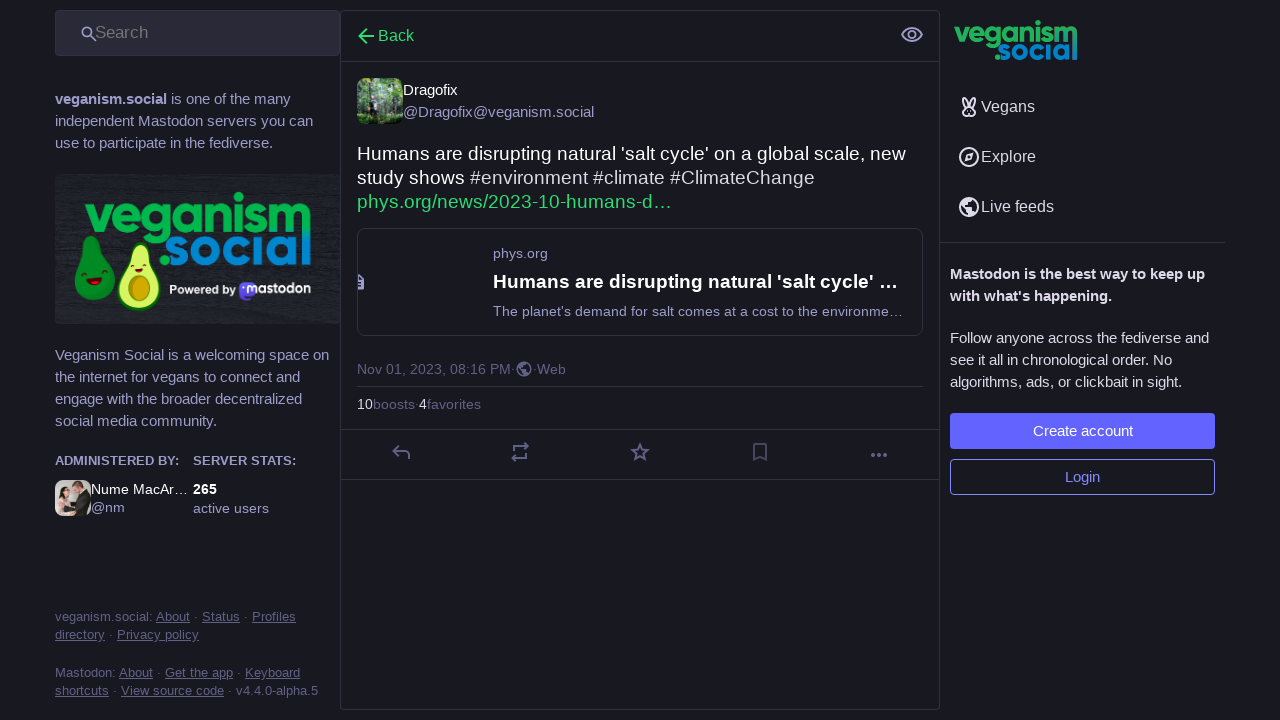

--- FILE ---
content_type: text/html; charset=utf-8
request_url: https://veganism.social/@Dragofix/111337130600796371
body_size: 23328
content:
<!DOCTYPE html>
<html lang='en'>
<head>
<meta charset='utf-8'>
<meta content='width=device-width, initial-scale=1' name='viewport'>
<link href='/packs/media/icons/favicon-16x16-dc42404cdffa4d44cf88531afbd4e7a6.png' rel='icon' sizes='16x16' type='image/png'>
<link href='/packs/media/icons/favicon-32x32-5a12de06ed45858144f493662578995e.png' rel='icon' sizes='32x32' type='image/png'>
<link href='/packs/media/icons/favicon-48x48-c7969f97b6d478aa093ac1a0d9d85003.png' rel='icon' sizes='48x48' type='image/png'>
<link href='/packs/media/icons/apple-touch-icon-57x57-0795a493c71df817fadda90080f757ce.png' rel='apple-touch-icon' sizes='57x57'>
<link href='/packs/media/icons/apple-touch-icon-60x60-1c659c6645be813b4d8918f74e63a61e.png' rel='apple-touch-icon' sizes='60x60'>
<link href='/packs/media/icons/apple-touch-icon-72x72-21b8d1f5f7c0b63dadee625ec2a2a71b.png' rel='apple-touch-icon' sizes='72x72'>
<link href='/packs/media/icons/apple-touch-icon-76x76-88221590cbb9448d82847a04bb42b407.png' rel='apple-touch-icon' sizes='76x76'>
<link href='/packs/media/icons/apple-touch-icon-114x114-3358accbed9709825fce22e57b28ab24.png' rel='apple-touch-icon' sizes='114x114'>
<link href='/packs/media/icons/apple-touch-icon-120x120-0d6c326e735274699578376826bde698.png' rel='apple-touch-icon' sizes='120x120'>
<link href='/packs/media/icons/apple-touch-icon-144x144-10c24dfd4e28915ed4a388854aa27ef4.png' rel='apple-touch-icon' sizes='144x144'>
<link href='/packs/media/icons/apple-touch-icon-152x152-7f1a0c46cc90c065108dec71392ca050.png' rel='apple-touch-icon' sizes='152x152'>
<link href='/packs/media/icons/apple-touch-icon-167x167-6e4d804177a05b2c562c7b4a7d988af1.png' rel='apple-touch-icon' sizes='167x167'>
<link href='/packs/media/icons/apple-touch-icon-180x180-4b971815f6d658fbde8437c17395e24f.png' rel='apple-touch-icon' sizes='180x180'>
<link href='/packs/media/icons/apple-touch-icon-1024x1024-b2be35544b59c43990b5c1235e76c549.png' rel='apple-touch-icon' sizes='1024x1024'>
<link color='#6364FF' href='/packs/media/images/logo-symbol-icon-50ff266219026ce1cc9c3499ddc415e2.svg' rel='mask-icon'>
<link href='/manifest' rel='manifest'>
<meta name="theme-color" content="#181820">
<meta content='yes' name='mobile-web-app-capable'>
<title>Dragofix: &quot;Humans are disrupting natural &#39;salt cycle&#39; on a g…&quot; - Veganism Social</title>
<link rel="stylesheet" crossorigin="anonymous" href="/packs/css/default-80c9caf3.chunk.css" media="all" integrity="sha256-WI2H0FdEXhM/A/rx7wVtCKYCE036JdjtS6pE39nRBQM=" />
<link rel="stylesheet" crossorigin="anonymous" href="/packs/css/inert-15d4bcde.chunk.css" media="all" id="inert-style" integrity="sha256-zxIuHQ6BvmdNRoKcG10VBurdlSBQjQe3G7O7ViYyo1E=" />
<script src="/packs/js/common-d8bdfce420f992d14950.js" crossorigin="anonymous" integrity="sha256-kH4qLiXYitcWh3Ou9LXDGK0bQrqVEttt0UTGD8LWO1s="></script>
<link rel="preload" href="/packs/js/locale/en-json-d723a9a9dc2376289f50.chunk.js" as="script" type="text/javascript" integrity="sha256-v49zLSG98d3Y/mgUi0sR628JmmU+q0fBrimgAIBukLE=">

<meta content='SckNPyXKjGgIYTTdTfvvOw==' name='style-nonce'>
<link rel="stylesheet" href="https://veganism.social/css/custom-0e9888be.css" media="all" />
<link href='https://veganism.social/api/oembed?format=json&amp;url=https%3A%2F%2Fveganism.social%2F%40Dragofix%2F111337130600796371' rel='alternate' type='application/json+oembed'>
<link href='https://veganism.social/users/Dragofix/statuses/111337130600796371' rel='alternate' type='application/activity+json'>
<meta content="Veganism Social" property="og:site_name">
<meta content="article" property="og:type">
<meta content="Dragofix (@Dragofix@veganism.social)" property="og:title">
<meta content="https://veganism.social/@Dragofix/111337130600796371" property="og:url">
<meta content="2023-11-01T20:16:30Z" property="og:published_time">
<meta content="en" property="og:locale">
<meta content="Dragofix@veganism.social" property="profile:username">
<meta content='Humans are disrupting natural &#39;salt cycle&#39; on a global scale, new study shows #environment #climate #ClimateChange https://phys.org/news/2023-10-humans-disrupting-natural-salt-global.html' name='description'>
<meta content="Humans are disrupting natural &#39;salt cycle&#39; on a global scale, new study shows #environment #climate #ClimateChange https://phys.org/news/2023-10-humans-disrupting-natural-salt-global.html" property="og:description">

<meta content="summary" property="twitter:card">

<meta content='BCk1dMYJpNwFE4geQjcWfTo-AtHxOv1u12tPM4DL6TzGEFN7sON_Lr6s_ysKbjT8V-rYP3eyzIMdtFMHfjv_Fmk' name='applicationServerKey'>
<script id="initial-state" type="application/json">{"meta":{"access_token":null,"activity_api_enabled":true,"admin":null,"domain":"veganism.social","limited_federation_mode":false,"locale":"en","mascot":null,"profile_directory":true,"registrations_open":true,"repository":"mastodon/mastodon","search_enabled":true,"single_user_mode":false,"source_url":"https://github.com/mastodon/mastodon","sso_redirect":null,"status_page_url":"https://uptime.veganism.social","streaming_api_base_url":"wss://streaming.veganism.social","timeline_preview":true,"title":"Veganism Social","trends_as_landing_page":false,"trends_enabled":true,"version":"4.4.0-alpha.5","terms_of_service_enabled":false,"auto_play_gif":null,"display_media":null,"reduce_motion":null,"use_blurhash":null},"compose":{"text":""},"accounts":{},"media_attachments":{"accept_content_types":[".jpg",".jpeg",".png",".gif",".webp",".heic",".heif",".avif",".webm",".mp4",".m4v",".mov",".ogg",".oga",".mp3",".wav",".flac",".opus",".aac",".m4a",".3gp",".wma","image/jpeg","image/png","image/gif","image/heic","image/heif","image/webp","image/avif","video/webm","video/mp4","video/quicktime","video/ogg","audio/wave","audio/wav","audio/x-wav","audio/x-pn-wave","audio/vnd.wave","audio/ogg","audio/vorbis","audio/mpeg","audio/mp3","audio/webm","audio/flac","audio/aac","audio/m4a","audio/x-m4a","audio/mp4","audio/3gpp","video/x-ms-asf"]},"settings":{},"languages":[["aa","Afar","Afaraf"],["ab","Abkhaz","аҧсуа бызшәа"],["ae","Avestan","avesta"],["af","Afrikaans","Afrikaans"],["ak","Akan","Akan"],["am","Amharic","አማርኛ"],["an","Aragonese","aragonés"],["ar","Arabic","اللغة العربية"],["as","Assamese","অসমীয়া"],["av","Avaric","авар мацӀ"],["ay","Aymara","aymar aru"],["az","Azerbaijani","azərbaycan dili"],["ba","Bashkir","башҡорт теле"],["be","Belarusian","беларуская мова"],["bg","Bulgarian","български език"],["bh","Bihari","भोजपुरी"],["bi","Bislama","Bislama"],["bm","Bambara","bamanankan"],["bn","Bengali","বাংলা"],["bo","Tibetan","བོད་ཡིག"],["br","Breton","brezhoneg"],["bs","Bosnian","bosanski jezik"],["ca","Catalan","Català"],["ce","Chechen","нохчийн мотт"],["ch","Chamorro","Chamoru"],["co","Corsican","corsu"],["cr","Cree","ᓀᐦᐃᔭᐍᐏᐣ"],["cs","Czech","čeština"],["cu","Old Church Slavonic","ѩзыкъ словѣньскъ"],["cv","Chuvash","чӑваш чӗлхи"],["cy","Welsh","Cymraeg"],["da","Danish","dansk"],["de","German","Deutsch"],["dv","Divehi","Dhivehi"],["dz","Dzongkha","རྫོང་ཁ"],["ee","Ewe","Eʋegbe"],["el","Greek","Ελληνικά"],["en","English","English"],["eo","Esperanto","Esperanto"],["es","Spanish","Español"],["et","Estonian","eesti"],["eu","Basque","euskara"],["fa","Persian","فارسی"],["ff","Fula","Fulfulde"],["fi","Finnish","suomi"],["fj","Fijian","Vakaviti"],["fo","Faroese","føroyskt"],["fr","French","Français"],["fy","Western Frisian","Frysk"],["ga","Irish","Gaeilge"],["gd","Scottish Gaelic","Gàidhlig"],["gl","Galician","galego"],["gu","Gujarati","ગુજરાતી"],["gv","Manx","Gaelg"],["ha","Hausa","هَوُسَ"],["he","Hebrew","עברית"],["hi","Hindi","हिन्दी"],["ho","Hiri Motu","Hiri Motu"],["hr","Croatian","Hrvatski"],["ht","Haitian","Kreyòl ayisyen"],["hu","Hungarian","magyar"],["hy","Armenian","Հայերեն"],["hz","Herero","Otjiherero"],["ia","Interlingua","Interlingua"],["id","Indonesian","Bahasa Indonesia"],["ie","Interlingue","Interlingue"],["ig","Igbo","Asụsụ Igbo"],["ii","Nuosu","ꆈꌠ꒿ Nuosuhxop"],["ik","Inupiaq","Iñupiaq"],["io","Ido","Ido"],["is","Icelandic","Íslenska"],["it","Italian","Italiano"],["iu","Inuktitut","ᐃᓄᒃᑎᑐᑦ"],["ja","Japanese","日本語"],["jv","Javanese","basa Jawa"],["ka","Georgian","ქართული"],["kg","Kongo","Kikongo"],["ki","Kikuyu","Gĩkũyũ"],["kj","Kwanyama","Kuanyama"],["kk","Kazakh","қазақ тілі"],["kl","Kalaallisut","kalaallisut"],["km","Khmer","ខេមរភាសា"],["kn","Kannada","ಕನ್ನಡ"],["ko","Korean","한국어"],["kr","Kanuri","Kanuri"],["ks","Kashmiri","कश्मीरी"],["ku","Kurmanji (Kurdish)","Kurmancî"],["kv","Komi","коми кыв"],["kw","Cornish","Kernewek"],["ky","Kyrgyz","Кыргызча"],["la","Latin","latine"],["lb","Luxembourgish","Lëtzebuergesch"],["lg","Ganda","Luganda"],["li","Limburgish","Limburgs"],["ln","Lingala","Lingála"],["lo","Lao","ລາວ"],["lt","Lithuanian","lietuvių kalba"],["lu","Luba-Katanga","Tshiluba"],["lv","Latvian","latviešu valoda"],["mg","Malagasy","fiteny malagasy"],["mh","Marshallese","Kajin M̧ajeļ"],["mi","Māori","te reo Māori"],["mk","Macedonian","македонски јазик"],["ml","Malayalam","മലയാളം"],["mn","Mongolian","Монгол хэл"],["mr","Marathi","मराठी"],["ms","Malay","Bahasa Melayu"],["ms-Arab","Jawi Malay","بهاس ملايو"],["mt","Maltese","Malti"],["my","Burmese","ဗမာစာ"],["na","Nauru","Ekakairũ Naoero"],["nb","Norwegian Bokmål","Norsk bokmål"],["nd","Northern Ndebele","isiNdebele"],["ne","Nepali","नेपाली"],["ng","Ndonga","Owambo"],["nl","Dutch","Nederlands"],["nn","Norwegian Nynorsk","Norsk Nynorsk"],["no","Norwegian","Norsk"],["nr","Southern Ndebele","isiNdebele"],["nv","Navajo","Diné bizaad"],["ny","Chichewa","chiCheŵa"],["oc","Occitan","occitan"],["oj","Ojibwe","ᐊᓂᔑᓈᐯᒧᐎᓐ"],["om","Oromo","Afaan Oromoo"],["or","Oriya","ଓଡ଼ିଆ"],["os","Ossetian","ирон æвзаг"],["pa","Punjabi","ਪੰਜਾਬੀ"],["pi","Pāli","पाऴि"],["pl","Polish","Polski"],["ps","Pashto","پښتو"],["pt","Portuguese","Português"],["qu","Quechua","Runa Simi"],["rm","Romansh","rumantsch grischun"],["rn","Kirundi","Ikirundi"],["ro","Romanian","Română"],["ru","Russian","Русский"],["rw","Kinyarwanda","Ikinyarwanda"],["sa","Sanskrit","संस्कृतम्"],["sc","Sardinian","sardu"],["sd","Sindhi","सिन्धी"],["se","Northern Sami","Davvisámegiella"],["sg","Sango","yângâ tî sängö"],["si","Sinhala","සිංහල"],["sk","Slovak","slovenčina"],["sl","Slovenian","slovenščina"],["sn","Shona","chiShona"],["so","Somali","Soomaaliga"],["sq","Albanian","Shqip"],["sr","Serbian","српски језик"],["ss","Swati","SiSwati"],["st","Southern Sotho","Sesotho"],["su","Sundanese","Basa Sunda"],["sv","Swedish","Svenska"],["sw","Swahili","Kiswahili"],["ta","Tamil","தமிழ்"],["te","Telugu","తెలుగు"],["tg","Tajik","тоҷикӣ"],["th","Thai","ไทย"],["ti","Tigrinya","ትግርኛ"],["tk","Turkmen","Türkmen"],["tl","Tagalog","Tagalog"],["tn","Tswana","Setswana"],["to","Tonga","faka Tonga"],["tr","Turkish","Türkçe"],["ts","Tsonga","Xitsonga"],["tt","Tatar","татар теле"],["tw","Twi","Twi"],["ty","Tahitian","Reo Tahiti"],["ug","Uyghur","ئۇيغۇرچە‎"],["uk","Ukrainian","Українська"],["ur","Urdu","اردو"],["uz","Uzbek","Ўзбек"],["ve","Venda","Tshivenḓa"],["vi","Vietnamese","Tiếng Việt"],["vo","Volapük","Volapük"],["wa","Walloon","walon"],["wo","Wolof","Wollof"],["xh","Xhosa","isiXhosa"],["yi","Yiddish","ייִדיש"],["yo","Yoruba","Yorùbá"],["za","Zhuang","Saɯ cueŋƅ"],["zh","Chinese","中文"],["zu","Zulu","isiZulu"],["zh-CN","Chinese (China)","简体中文"],["zh-HK","Chinese (Hong Kong)","繁體中文（香港）"],["zh-TW","Chinese (Taiwan)","繁體中文（臺灣）"],["zh-YUE","Cantonese","廣東話"],["ast","Asturian","Asturianu"],["chr","Cherokee","ᏣᎳᎩ ᎦᏬᏂᎯᏍᏗ"],["ckb","Sorani (Kurdish)","سۆرانی"],["cnr","Montenegrin","crnogorski"],["csb","Kashubian","Kaszëbsczi"],["gsw","Swiss German","Schwiizertütsch"],["jbo","Lojban","la .lojban."],["kab","Kabyle","Taqbaylit"],["ldn","Láadan","Láadan"],["lfn","Lingua Franca Nova","lingua franca nova"],["moh","Mohawk","Kanienʼkéha"],["nds","Low German","Plattdüütsch"],["pdc","Pennsylvania Dutch","Pennsilfaani-Deitsch"],["sco","Scots","Scots"],["sma","Southern Sami","Åarjelsaemien Gïele"],["smj","Lule Sami","Julevsámegiella"],["szl","Silesian","ślůnsko godka"],["tok","Toki Pona","toki pona"],["vai","Vai","ꕙꔤ"],["xal","Kalmyk","Хальмг келн"],["zba","Balaibalan","باليبلن"],["zgh","Standard Moroccan Tamazight","ⵜⴰⵎⴰⵣⵉⵖⵜ"]],"push_subscription":null,"role":null}</script>
<script src="/packs/js/application-46149628c1e6a452d1c3.chunk.js" crossorigin="anonymous" integrity="sha256-I6TqG7Bb/AYQwrpzTeC7h1Fj22CNeScrpjj5wH8op48="></script>

</head>
<body class='app-body theme-default custom-scrollbars no-reduce-motion'>
<div class='notranslate app-holder' data-props='{&quot;locale&quot;:&quot;en&quot;}' id='mastodon'>
<noscript>
<img alt="Mastodon" src="/packs/media/images/logo-a3f8aa7e174564ec304037f14ac5a18a.svg" />
<div>
To use the Veganism Social web application, please enable JavaScript. Alternatively, try one of the <a href="https://joinmastodon.org/apps">native apps</a> for Veganism Social for your platform.
</div>
</noscript>
</div>


<div aria-hidden='true' class='logo-resources' inert tabindex='-1'>
<svg xmlns="http://www.w3.org/2000/svg" xmlns:xlink="http://www.w3.org/1999/xlink" width="79" height="79" viewBox="0 0 79 75"><symbol id="logo-symbol-icon"><path d="M63 45.3v-20c0-4.1-1-7.3-3.2-9.7-2.1-2.4-5-3.7-8.5-3.7-4.1 0-7.2 1.6-9.3 4.7l-2 3.3-2-3.3c-2-3.1-5.1-4.7-9.2-4.7-3.5 0-6.4 1.3-8.6 3.7-2.1 2.4-3.1 5.6-3.1 9.7v20h8V25.9c0-4.1 1.7-6.2 5.2-6.2 3.8 0 5.8 2.5 5.8 7.4V37.7H44V27.1c0-4.9 1.9-7.4 5.8-7.4 3.5 0 5.2 2.1 5.2 6.2V45.3h8ZM74.7 16.6c.6 6 .1 15.7.1 17.3 0 .5-.1 4.8-.1 5.3-.7 11.5-8 16-15.6 17.5-.1 0-.2 0-.3 0-4.9 1-10 1.2-14.9 1.4-1.2 0-2.4 0-3.6 0-4.8 0-9.7-.6-14.4-1.7-.1 0-.1 0-.1 0s-.1 0-.1 0 0 .1 0 .1 0 0 0 0c.1 1.6.4 3.1 1 4.5.6 1.7 2.9 5.7 11.4 5.7 5 0 9.9-.6 14.8-1.7 0 0 0 0 0 0 .1 0 .1 0 .1 0 0 .1 0 .1 0 .1.1 0 .1 0 .1.1v5.6s0 .1-.1.1c0 0 0 0 0 .1-1.6 1.1-3.7 1.7-5.6 2.3-.8.3-1.6.5-2.4.7-7.5 1.7-15.4 1.3-22.7-1.2-6.8-2.4-13.8-8.2-15.5-15.2-.9-3.8-1.6-7.6-1.9-11.5-.6-5.8-.6-11.7-.8-17.5C3.9 24.5 4 20 4.9 16 6.7 7.9 14.1 2.2 22.3 1c1.4-.2 4.1-1 16.5-1h.1C51.4 0 56.7.8 58.1 1c8.4 1.2 15.5 7.5 16.6 15.6Z" fill="currentColor"></path></symbol><use xlink:href="#logo-symbol-icon"></use></svg>
<svg xmlns="http://www.w3.org/2000/svg" xmlns:xlink="http://www.w3.org/1999/xlink" xmlns:v="https://vecta.io/nano" width="2522" height="820"><symbol id="logo-symbol-wordmark"><defs><linearGradient id="B" x1="0%" x2="0%" y1="100%" y2="0%"><stop offset="0%" stop-color="#0082c8"></stop><stop offset="100%" stop-color="#1fb25a"></stop></linearGradient><path id="C" d="M2521.344 812.999h-92.868V390.155 293.19c.001-14.065 1.764-32.054-1.997-42.984v-3.999h-.999v-2.999h-.998l-1.997-5.997h-.999l-.999-3.999-3.994-2.999v-1.999l-2.996-1-2.995-3.998h-1.998v-1l-5.991-1.999v-1h-2.996v-.999h-3.994v-1h-6.99v-1h-7.989v1h-7.988v1h-2.996v.999l-5.992 1v.999l-3.994 1v1h-1.997l-6.99 7.997-3.995 2.999c-11.652 16.523-10.985 45.746-10.984 73.973v139.948h-90.871V303.186c.001-27.786 1.677-55.471-9.986-71.973l-5.991-4.998c-.333-.667.18-1.333-.999-2 .199 0-1.331 0-1.997 0-.333-.666.216-1.333-.999-1.999l-3.994-1v-.999l-8.987-1.999v-1h-7.989v-1c-3.635-1.047-12.573 1.225-14.978 2l-9.986 1.999-.999 1.999-3.994 1-.999 1.999h-1.997l-.999 1.999-5.991 4.998v2l-2.996 1.999-.998 3.998c-9.877 18.388-7.99 44.981-7.989 72.974v134.95H2060V140.246h91.869v26.99h.999c8.735-15.319 29.896-25.646 47.932-31.988l8.987-1v-.999h6.99v-1h12.981c1.501-.415 5.97-1.848 8.988-1v1l18.973 1v.999h3.994v1h3.994v1h2.996v.999h2.996v1h2.996v.999l5.991 2v.999h1.997v1c1.457.333 2.663.666 3.995 1 .422.666.665 1.333.998 1.999h1.997v1l2.996.999c.531.667.666 1.333.999 1.999h1.997l8.987 9.997c3.53 3.534 8.088 6.47 9.986 10.996h.998v-1l15.978-16.994h1.997l1.997-2.999h1.997l.999-1.999 3.994-.999.999-2 3.994-.999v-1l5.991-1.999v-1h2.996v-1h1.997v-.999h2.996v-1h3.994v-.999h2.996v-1h4.993v-1h4.993v-.999h6.99v-1h13.98v-1l21.969 1v1h6.99v.999h4.993v1h3.994v1h3.995v.999h2.995v1h2.996c11.875 5.12 22.971 12.333 32.953 18.993l5.992 6.997c2.186 1.333 3.329 2.666 4.993 3.999v1.999c1.331 1 3.113 1.999 3.994 2.999v1.999c1.089.333 1.332.667 1.997 1 .333.999 1.062 1.999.999 2.999h.998v1.999c1.035.333 1.332.667 1.998 1v1.999c1.007.333 1.331.666 1.997 1 .98 1.999 1.331 3.998 1.997 5.997h.998c.945 1.999 1.332 3.999 1.998 5.998h.998v2.999h.999v1.999h.998v2.999h.999v2h.999v3.998h.998v2.999h.999v3.999h.998v2.998h.999v5.998h.998v4.998h.999v9.997h.999v13.995c2.963 10.606.998 27.532.998 39.985v81.97 434.84z"></path></defs><use xlink:href="#C" fill-rule="evenodd" fill="#da3638"></use><use xlink:href="#C" fill="url(#B)"></use><g fill-rule="evenodd"><path fill="#0082c8" d="M1070.835 602.226v-2.011c-2.437-1.619-.639-.794-2.009-3.016h-1.005v-2.011l-3.015-2.011v-2.011l-6.028-5.028-1.005-2.011c-6.497-4.668-13.387-6.573-22.105-8.357h-11.053c0-.358 0-.023 0 1.05h-6.029c-7.986 1.895-19.716 12.052-12.057 23.395l3.014 2.011v1.006h2.01v1.006h2.009l1.005 2.011h2.01v1.005h3.014v1.006h2.009v1.005l6.029 1.006v1.005h3.015v1.006h3.014v1.005l11.053 2.012v1.005h5.024v1.006h3.014v1.005h4.019v1.006h4.019v1.005h3.015v1.006h4.019v1.005h3.014v1.006h3.015v1.005h4.019v1.006h2.009v1.006h4.019v1.005c1.34.335 2.68.985 4.02 1.006v1.005c2.009.335 4.019 1.094 6.028 1.006v1.005c1.34.335 2.68 1.193 4.02 1.006v1.005h3.014v1.006c1.34.335 2.679 1.336 4.019 1.005v1.006c1.34.335 2.68 1.435 4.172 1.005.182 1.49.517 1.341 1.05 2.012 1.142.335 2.482.67 4.19 1.005v1.006l3.15 1.005c-.17.67.165 1.341 1.04 2.011h2.1c.04 1.006.71 2.011 2.1 3.017-.051 0 .619 0 2.09 0 1.05 1.34 2.1 2.681 2.213 4.022h2.01l5.024 6.033 2.01 1.006v2.011l4.019 3.017v2.011l2.009 1.005v2.011l2.01 1.006 1.005 4.022h1.005v2.011h1.004l2.01 6.033h1.005l2.009 9.05h1.005v5.028h1.005v5.028c3.117 9.456 1.381 20.757 1.005 31.171-.118 6.247-1.908 12.462-4.02 17.419v3.16h-1.004v3.17c-11.532 26.055-31.706 42.089-58.278 53.678h-3.015v1.006h-3.014v1.005h-3.014v1.006h-3.015v1.005h-4.019v1.006h-4.019c-9.39 3.11-21.887 5.016-34.163 5.028-25.547.025-48.226-.912-66.316-8.045-3.075-1.212-16.063-4.253-17.082-6.033v-3.017c2.877-2.477 2.389-5.149 4.02-9.05h1.004v-2.011h1.005v-3.016h1.005c3.349-8.503 4.039-18.419 4.019-29.402v-8.44h-1.005v-5.61h-1.004v-3.809h-1.005v-3.016h-1.005v-3.017h-1.005l-2.009-6.033h-1.005l-1.005-4.022-2.01-1.006v-2.011l-2.009-1.006v-2.011h-1.005c-.994-1.478-.816-2.49-1.005-5.027l6.029-2.011v-1.006h2.01l1.004-2.011h2.01v-1.006h2.01l2.009-2.011h2.01c.335-.67.778-1.34 1.005-2.011h2.009v-1.005h2.01v-1.006l3.014-1.005v1.005h1.005c.335 1.676 1.165 3.352 1.005 5.028h1.004v2.011h1.005v2.011h1.005v2.011h1.005c.335 1.006 1.381 2.011 1.005 3.017 1.416.335 1.339.67 2.009 1.005v2.011l4.019 3.017 4.02 5.028c11.488 7.502 32.974 13.738 50.239 8.044 2.749-.335 4.689-.67 7.034-1.006v-1.005h2.009c3.136-2.011 4.689-4.022 7.034-6.033 1.16-1.688.023-2.277 2.009-4.022v-9.05h-1.004v-2.011l-2.01-1.006-3.014-4.022c.131 0-1.34 0-2.01 0-.335-.67.041-1.341-1.005-2.011-1.339-.335-2.094-.671-4.019-1.006v-1.005h-2.01v-1.006h-3.014v-1.005h-3.014c0-.336 0 .22 0-1.006h-3.015c0-.335 0 .176 0-1.005h-3.014c0-.336 0 .121 0-1.006h-3.014c0-.335 0 .077 0-1.006-2.345-.335-4.69.023-7.034-1.005v-1.006c-2.344-.335-4.689-.076-7.033-1.005v-1.006c-2.345-.335-4.69-.175-7.034-1.005v-1.006h-4.019v-1.005h-3.015v-1.006h-4.019v-1.005h-3.014v-1.006h-3.014v-1.006h-3.015v-1.005h-3.014v-1.006h-3.015v-1.005l-6.028-1.006v-1.005h-2.01v-1.006h-3.014v-1.005c-1.106-.335-2.68-.671-4.019-1.006v-1.005h-3.015v-1.006l-6.029-2.011v-1.006l-4.019-1.005-1.005-2.011-4.019-1.006-1.004-2.011h-2.01v-1.005l-3.014-1.006-1.005-2.011h-2.01l-4.019-5.028h-2.01l-4.019-5.027-2.009-1.006v-2.011l-5.024-4.022v-2.011l-2.01-1.006v-2.011l-2.009-1.005c-.335-.522-.67-2.682-1.005-4.023h-1.005v-2.011h-1.005c-.67-2.011-1.34-4.022-1.172-6.033h-1.05c-1.127-2.011-1.462-4.022-1.05-6.033h-1.05v-5.028c-3.923-10.094-5.118-27.856-1.05-38.424v-5.28c-.322 0 .013 0 1.05 0v-4.22c-.367 0-.032 0 1.05 0v-3.17c-.412 0-.077 0 1.05 0v-4.211c-.457 0-.122 0 1.05 0v-2.011c-.502 0-.167 0 1.04 0-.538-1.676-.203-3.352.132-5.028h1.005l1.005-4.022h1.005l1.004-4.022 2.01-1.005 1.005-4.023 3.014-2.011v-2.011l3.015-2.011v-2.011l6.028-5.028 5.024-6.033c12.548-9.01 26.258-16.503 42.201-22.122h4.02v-1.005h4.019v-1.006h4.019v-1.005h5.024v-1.006h8.038v-1.005h10.048v-1.006l33.158 1.006v1.005h7.034v1.006l9.043 1.005v1.006h4.019v1.005h3.014v1.006h3.015v1.005h3.014v1.006h3.014v1.005h2.01v1.006h3.014v1.005c2.01.671 4.02 1.656 6.029 2.012v1.005h2.01v1.006h2.009v1.005c2.01.67 4.02 1.908 6.029 2.011v1.006c1.302 1.001 2.802.67 3.122 1.005.227.671.562 2.106 1.05 2.011h2.1c.092.671.427 2.205 1.05 2.012h2.09c.301 1.005.971 2.011 2.1 3.016h2.09c.13 1.006.8 2.011 2.1 3.017h2.1c1.624 2.681 3.969 5.363 6.313 8.044l7.034 6.033 1.004 3.017 4.02 3.017v2.011l3.014 2.011v2.011l2.01 1.005v2.011l2.009 1.006v2.011h1.005l1.005 3.017h-1.005c-2.586 2.97-5.441 3.926-9.043 5.216v1.06h-2.01c-4.353 2.438-8.708 5.12-12.216 8.44-2.186-.304-3.526.032-4.19 1.06-1.01-.023-1.345.648-1.05 2.11h-2.1l-2.09 2.11h-2.1c0-.556 0-.221 0 .115h-2.09v1.005h-2.1v1.006h-2.1c-.442.67-.777 1.34-.32 2.011-2.132.335-3.472.67-4.811 1.005v1.006h-2.01v1.005h-2.01l-2.009 2.011h-2.01l-1.005 2.012h-2.009l-2.01 2.011h-2.009v1.005h-2.01c-4.717 2.616-8.997 6.641-15.072 8.044zm398.902-53.293h2.01v2.011c2.113 1.005 2.679 2.011 4.019 3.016v2.012l3.014 2.011v2.011c1.005.67 2.01 1.341 3.015 2.506v1.66c.669.191 1.339.526 2.009 1.05l1.005 3.17h1.005c.335.999.67 2.34 1.005 4.22.669-.205 1.339.131 2.009 1.06.335.746.67 2.087 1.005 4.22.67-.457 1.34-.122 2.009 1.05v2.18l2.01 1.006v3.016l2.01 1.006v3.016h1.004l1.005 4.023h1.005l1.005 6.033h1.005v2.011h1.004l2.01 10.055c7.49 20.224 10.054 55.552 3.014 78.433v5.027h-1.004v4.023h-1.005v4.022h-1.005l-1.005 7.038h-1.005v2.012h-1.004l-1.005 6.033h-1.005v2.011h-1.005v3.017h-1.005l-2.009 6.033h-1.005v2.011h-1.005v2.011h-1.005l-2.009 6.033-2.01 1.006c-.335 1.34-.67 2.681-1.004 4.814-.67-.457-1.34-.122-2.01.33v2.12h-1.005l-1.005 3.16c-.669-.034-1.339.302-2.009 1.06v2.11c-.67-.187-1.34.148-2.01 1.05l-1.005 3.17c-1.339 1.05-1.815 2.11-4.019 3.17-15.563 20.778-40.42 37.63-66.316 48.398-2.009.335-4.019 1.022-6.029 1.006v1.005h-3.014v1.006h-3.014v1.005c-2.003.335-4.69 1.22-7.034 1.006v1.005h-5.024v1.006h-5.024v1.005h-6.029v1.006h-8.038v1.006h-33.524c0 .456 0-.671 0-1.006h-8.38c0 .412 0-.67 0-1.006h-5.93c0 .358 0-.67 0-1.005h-5.42c0 .313 0-.67 0-1.006h-4.019c0 .259 0-.67 0-1.005h-4.019c0 .214 0-.671 0-1.006h-4.019c0 .16 0-.67 0-1.005h-3.015c0 .115 0-.671 0-1.006h-3.014c0 .061 0-.67 0-1.005h-3.014c0 .016 0-.671 0-1.006h-3.015v-1.005h-2.009v-1.006c-1.675-.137-3.35-.67-5.024-1.006v-1.005c-2.01-.67-4.02-.846-6.029-2.011v-1.006h-2.01v-1.005h-2.009v-1.006l-6.029-2.011c-.335-.67.095-1.341-1.005-2.011-1.339-.335-2.04-.67-4.019-1.005v-1.006l-3.014-1.006c-.335-.67-.247-1.34-1.005-2.011h-2.01c-.372-1.005-1.339-2.011-2.009-3.016h-2.01c-.553-1.006-1.34-2.011-2.009-3.017h-2.01l-4.019-5.028h-2.01l-10.048-11.061-6.028-5.027v-2.011c-1.675-1.341-3.35-2.682-5.024-3.258v-2.11c-1.005-1.336-2.01-2.006-3.015-2.11v-2.11c-1.004-1.138-2.009-1.809-3.014-2.11-.335-1.709-.67-3.05-1.005-4.22-.67-.506-1.34-.841-2.009-1.06-.335-.33-.67-1.93-1.005-3.133h-1.005l-2.01-6.033-2.009-1.006-12.058-29.161v-4.022c-8.285-23.551-9.248-61.988-1.005-86.476v-4.023h1.005v-3.016h1.005v-3.017h1.005v-4.022h1.005v-2.011h1.004c.335-2.011 1.516-4.022 1.005-6.033h1.005l2.01-6.034h1.004v-2.011h1.005v-2.011h1.005v-2.011h1.005v-1.12h1.005v-2.11l2.009-2.11v-2.11h1.005l1.005-3.17c.67-.776 1.34-1.111 2.009-1.05.335-1.737.67-3.078 1.005-4.23 1.005-.859 2.01-1.529 3.014-2.11v-2.101l2.01-1.005v-2.011l3.014-2.011v-2.012l6.029-5.027v-2.011l9.043-8.045 3.015-4.022h2.009l4.019-5.028h2.01c.67-1.005 1.736-2.011 2.01-3.016l3.014-1.006c.542-.67.67-1.34 1.005-2.011h2.009c.668-.67.67-1.341 1.005-2.011l3.014-1.005v-1.006h2.01c.929-.67.67-1.341 1.005-2.011 1.005-.335 2.01.149 3.014-1.006 0-.335 0 .095 0-1.005h2.01l2.009-2.011h2.01v-1.006h2.01v-1.005h2.009v-1.006h2.01v-1.005h2.009v-1.006c2.01-.301 4.02-1.341 6.029-2.011v-1.006c2.009-.335 4.019-.454 6.029-1.005v-1.006h2.009v-1.005h4.02c0-.335 0 .022 0-1.006h3.014v-1.005h3.014v-1.006l7.034-1.005v-1.006l10.174-1.005v-1.006h8.38v-1.005h9.58v-1.006c5.084-1.414 19.462-.024 23.11 1.006h10.048c5.16 1.478 12.224 2.926 17.081 4.022h4.02v1.005h3.014v1.006h4.019v1.005h2.01v1.006h4.019v1.005h2.009v1.006c2.01.551 4.02.67 6.029 1.005v1.006c2.01.67 4.02 1.71 6.029 2.011v1.006h2.01v1.005h3.014c.335.67.67 1.908 1.005 2.011h2.009v1.006h2.01l2.009 2.011h2.01c.335.67.67 2.16 1.005 2.011 1.339 1.199 2.679.67 4.019 1.006l1.005 2.011h2.009l1.005 2.011h2.01l2.009 3.016h2.01l2.009 3.017h2.01l3.014 4.022h1.005l1.005 2.011h2.01c1.674 2.011 3.61 4.023 5.024 6.033 2.61 2.612 5.927 3.863 7.033 8.045zm351.677-14.078v2.011h2.009v1.006l6.029 5.028v2.011h2.01v2.011c4.494 2.548 6.182 6.818 9.043 11.061l2.009 1.005v2.011c.67.335 1.34.671 2.01 1.501v1.66c.67.191 1.34.526 2.01 1.05v2.12c.669.038 1.339.373 2.009 1.05v2.11h1.005l1.005 3.17h-1.005c-1.783 1.79-2.191.24-4.019 2.11-.335-.023-.67.648-1.005 2.11h-2.01c0-.457 0-.122 0 1.05h-2.009c-.335-.166-.67.504-1.005 1.175l-6.029 2.011-1.004 2.011-4.02 1.005-1.004 2.011-6.029 2.011c.376.671-.67 1.341-1.005 2.012h-2.01l-2.009 2.011h-2.01c.07.67-.67 1.34-1.005 2.011l-6.028 2.011c-.227.67-.67 1.341-1.005 2.011h-2.01v1.005h-2.009l-1.005 2.011-6.029 2.012-1.005 2.011-4.019 1.005-1.004 2.011-6.029 2.011-1.005 2.011-4.019 1.006-1.005 2.011h-2.01v1.006l-6.028 2.011v-2.011c-2.973-2.01-3.924-6.118-6.029-9.05l-4.019-3.017c-1.675-2.011-3.35-4.022-4.187-6.033h-2.1c-1.417-1.006-2.087-2.011-2.09-3.017-2.006-.335-3.346-.67-4.19-1.005-.83-.671-1.165-1.341-1.05-2.011h-2.1v-1.006h-2.09v-1.005h-3.15v-1.006h-1.46v-1.006c-3.038-.335-5.383-.67-7.727-1.005v-1.006h-4.019v-1.005h-6.029v-1.006c-7.565-2.139-23.515 1.443-28.134 3.017h-4.019v1.005h-2.01v1.006l-6.028 1.006v1.005h-2.01v1.006h-2.01c-.335.67-.274 1.34-1.004 2.011-1.34.335-2.41.67-4.02 1.005-.48 1.006-1.339 2.011-2.009 3.017h-2.01l-7.033 8.044-3.015 2.011v2.011l-3.014 2.011v2.012l-2.01 1.005-2.009 6.033c-.67.335-1.34 1.463-2.01 1.006l-1.005 6.033h-1.004v2.011h-1.005c-.335 3.293-.67 5.363-1.005 8.045h-1.005c-1.015 3.332-2.255 24.817-1.005 29.16h1.005v6.034l7.034 19.105h1.005v2.011c.669 1.028 1.339.67 2.009 1.005v2.012c.67 1.181 1.34.67 2.01 1.005v2.011h1.005c1.178 1.499 1.511 1.784 2.009 4.022h2.01v2.011l4.019 3.017v1.006h2.009c.67 1.005 1.934 2.011 2.01 3.016h2.01c.669 1.006 1.564 2.011 2.009 3.017 1.655.335 2.68.67 4.019 1.005v1.006h2.01v1.005l6.029 2.012v1.005h3.014v1.006l7.034 1.005v1.006h5.024v1.005h9.043c11.968.011 21.543-.601 30.242-4.022v-1.005h3.15v-1.006c1.105-.335 2.445-.67 4.19-1.006v-1.005h2.1c-.161-.67.174-1.341 1.04-2.011.809-.335 2.149-.671 4.19-1.006-.032-1.005.638-2.011 2.1-3.016-.122 0 .548 0 2.1 0 .792-2.011 2.467-4.023 4.142-6.034l2.009-1.005v-2.011l3.015-2.011c2.008-2.898 2.443-6.681 5.023-9.05l80.384 46.255c-2.345 4.357-4.69 8.715-7.034 13.594-1.004.148-2.009.819-3.014 2.11v2.11c-1.005-.05-2.01.621-3.015 2.11 0-.149 0 .522 0 1.192l-5.023 4.022v2.011l-10.048 9.05c-.629 1.676-2.68 3.352-4.02 5.028h-2.009l-3.015 4.022h-2.009c-.67 1.006-1.106 2.011-2.01 3.017h-2.009c-.67 1.005-.647 2.011-2.01 3.016h-2.009l-1.005 2.011-3.015 1.006v1.006l-4.019 1.005-1.005 2.011-6.028 2.011v1.006h-2.01v1.005h-2.009v1.006c-2.01 1.165-4.02 1.341-6.029 2.011v1.005c-1.675.336-3.35.869-5.024 1.006v1.006h-2.01v1.005c-2.009.335-4.019 1.022-6.028 1.006v1.005h-3.015v1.006h-3.014v1.005c-2.344.335-4.689 1.22-6.287 1.006v1.005c-4.096.336-7.446 1.319-10.48 1.006-9.884 2.886-36.869 5.302-48.545 2.011-5.023.412-10.048-.67-15.071-1.006 0 .358 0-.67 0-1.005-3.015.313-6.03-.67-9.044-1.006 0 .259 0-.67 0-1.005h-4.019c0 .214 0-.671 0-1.006h-3.014c0 .16 0-.67 0-1.005-3.349-.671-6.699-.945-10.048-2.011 0 .016 0-.671 0-1.006h-2.01v-1.005c-2.009-.093-4.019-.671-6.028-1.006v-1.006c-2.01-.67-4.02-1.241-6.029-2.011 0 .16 0-.67 0-1.005h-2.01v-1.006h-2.009v-1.005h-2.01v-1.006h-2.009l-2.01-2.011h-2.01l-1.004-2.011-4.02-1.005-1.004-2.012h-2.01v-1.005l-3.014-1.006c.538-.67-.67-1.34-1.005-2.011h-2.01c-.669-1.005-.637-2.011-2.009-3.016h-2.01l-3.014-4.023h-2.01c-2.074-2.681-4.689-5.363-7.033-8.044l-10.048-9.05v-2.011c-1.675-1.34-3.35-2.681-5.024-3.203l-1.005-3.17c-.67-1.001-1.34-1.336-2.01-1.05v-2.11c-.669-.857-1.339-1.193-2.009-1.06l-1.005-3.16h-1.005v-2.11c-.669-.561-1.339-.896-2.009-1.06-.335-1.05-.67-1.39-1.005-2.99h-1.005c-.67-2.209-1.34-4.22-2.009-6.231l-2.01-1.005v-2.012h-1.005l-1.005-4.022h-1.004v-3.016h-1.005l-1.005-4.022h-1.005l-1.005-5.028h-1.004l-1.005-6.033h-1.005v-2.012h-1.005v-4.022h-1.005v-3.016h-1.004v-4.022h-1.005v-4.023h-1.005v-6.033h-1.005v-5.028h-1.004v-9.049h-1.005v-17.095c-.001-16.356 1.027-30.298 5.024-42.232l1.004-8.045h1.005l1.005-6.033h1.005v-2.011h1.005l1.004-6.033h1.005l1.005-4.023h1.005v-3.016h1.005l2.009-6.033h1.005v-1.175h1.005c.335-2.177.67-3.518 1.005-4.22.669-.974 1.339-1.309 2.009-1.05.335-1.935.67-3.276 1.005-4.22.67-.732 1.34-1.067 2.01-1.06v-2.11c.669-.578 1.339-.913 2.009-1.06v-2.11c.67-.425 1.34-.76 2.01-.6v-2.506l2.009-1.006v-2.011l4.019-3.017v-2.011l5.024-4.022v-2.011l8.039-7.039 3.014-4.022h2.01c2.025-2.011 3.349-4.022 5.024-6.033h2.009c1.282-1.005 1.34-2.011 2.01-3.017h2.009c1.453-1.005 1.34-2.011 2.01-3.016h2.01l1.004-2.011h2.01l1.005-2.011c1.339-.336 2.679.193 4.019-1.006.335.149.67-1.341 1.005-2.011 2.009.05 4.019-1.341 6.028-2.011.335-.049.67-1.341 1.005-2.011h2.01v-1.006h2.009v-1.005h3.015v-1.006c1.339-.335 2.679-.301 4.019-1.005V506.7h3.014v-1.006c1.34-.335 2.68-.454 4.019-1.005v-1.006c10.382-2.483 20.767-5.363 31.149-8.044l17.081-1.005c3.785-1.05 18.914-2.478 24.115-1.006v1.006h10.048v1.005h7.268v1.006h5.24v1.005h5.24v1.006h4.19v1.005h2.177v1.006h4.019v1.005h2.01v1.006h4.019v1.005h2.01v1.006c2.009.551 4.019.67 6.028 1.005v1.006c2.01.67 4.02 1.71 6.029 2.011v1.006h2.01v1.005h2.009v1.006h2.01v1.005h2.01v1.006h2.009l2.01 2.011h2.009v1.005c1.005 1.155 2.01.671 3.015 1.006l1.004 2.011 4.02 1.006 2.009 3.016h2.01c.335.671.823 1.341 1.005 2.011h2.009c.335.671.949 1.341 1.005 2.011h1.005c.335.671 1.039 1.341 1.004 2.011h2.01c2.599 1.872 2.225 3.809 6.029 5.028zm450.146-32.177h92.54v308.701h-91.535c-2.115-6.817-1.057-19.53-1.005-28.155h-1.005c-2.784 5.006-7.558 8.686-12.057 11.061l-2.01 3.017h-2.009l-2.01 3.016h-2.01l-1.004 2.011-4.02 1.006c-.334 1.165-.669 1.341-1.004 2.011h-2.01v1.005h-3.014c.313.869-.67 1.341-1.005 2.012-1.675.335-2.882.967-5.024 1.005v1.006h-2.01v1.005c-2.009.335-4.019 1.121-6.028 1.006-12.52 5.207-26.48 7.039-46.221 7.039-8.301 0-15.939-.157-21.979-2.012h-5.15c0 .358 0-.67 0-1.005h-4.019c0 .313 0-.67 0-1.006h-4.019c0 .259 0-.67 0-1.005h-4.02c0 .214 0-.671 0-1.006h-3.014c0 .16 0-.67 0-1.005h-3.014c0 .115 0-.671 0-1.006h-3.015c-25.479-11.17-47.075-26.751-62.297-48.266l-3.014-2.011v-1.192c-1.005-1.489-2.01-2.16-3.014-2.11v-2.11c-.67-.956-1.34-1.292-2.01-1.06l-1.005-3.16h-1.005c-.334-1.764-.669-3.105-1.004-4.22-.67-.561-1.34-.896-2.01-1.06-.335-1.512-.67-2.853-1.005-4.193l-2.009-1.006v-3.016l-2.01-1.006v-3.017l-2.01-1.005v-3.017h-1.004l-1.005-4.022h-1.005l-1.005-6.033h-1.004v-2.011h-1.005v-3.017h-1.005v-3.016h-1.005v-3.017h-1.005v-4.022h-1.004v-3.017h-1.005v-5.028h-1.005v-4.022h-1.005v-6.033c.556 0-.67 0-1.005 0 .521-6.033-.669-12.067-1.004-18.1.475 0-.67 0-1.005 0-1.454-5.231-.064-20.335 1.005-24.133v-11.061h1.004v-7.038h1.005v-6.034h1.005v-4.022h1.005v-4.022h1.005v-4.022h1.004v-3.017h1.005l2.01-10.055h1.005v-2.011h1.004v-3.017h1.005v-2.011h1.005v-3.017h1.005c.669-2.011 1.339-4.022 2.009-5.142h1.005v-2.11h1.005v-2.11h1.005l2.009-6.33c.67-.732 1.34-1.067 2.01-1.06.335-1.683.67-3.024 1.005-4.22.669-.479 1.339-.814 2.009-1.06v-2.101h1.005l1.005-3.016 2.009-1.006v-2.011l3.015-2.011v-2.011l3.014-2.011v-2.011h1.005c2.16-2.581 5.008-4.407 6.029-8.045h2.009c.75-3.266 2.798-5.243 6.029-6.033v-2.011h2.01c2.701-4.668 6.77-6.03 11.052-9.05.67-1.005 1.979-2.011 2.01-3.016h2.009c1.1.193.67-1.341 1.005-2.012h2.01c.335.095.67-1.34 1.005-2.011 1.339-.335 2.679-.004 4.019-1.005.335-.049.67-1.341 1.005-2.011h2.009l2.01-2.011h2.009v-1.006h2.01v-1.005h2.009V506.7h2.01v-1.006c1.34-.335 2.68-.454 4.019-1.005v-1.006c2.01-.335 4.02-.553 6.029-1.005 0-.335 0 .022 0-1.006h2.009v-1.005l10.048-2.011v-1.006l9.044-1.005v-1.006l15.71-1.005v-1.006c4.59-1.38 17.97.022 21.467 1.006h10.048v1.005h7.033v1.006h5.024v1.005h4.019v1.006h4.019l22.106 9.05c.335.67 1.534 1.754 1.005 2.011 1.339.803 2.679.67 4.019 1.005v1.006c1.005.902 2.01.67 3.014 1.005.335.671.67 2.007 1.005 2.011h2.01l2.009 3.017h2.01l4.019 5.028h2.009l1.005 2.011 6.029 5.027v-27.149zm-383.83 0h92.441v308.701h-92.441V502.678zm257.226 209.153h2.01v2.011c2.604.724 3.26 1.571 5.024 3.016v1.006h2.01c.334.67.669 1.341 1.4 2.011h1.74c.209.67.544 1.341 1.05 2.011 1.168.335 2.508.67 4.19 1.006v1.005l6.29 2.011v1.006h3.14v1.005h3.14v1.006h3.164v1.005h4.02v1.006h6.028v1.005c6.317 1.789 23.07-.71 27.13-2.011l8.038-1.005v-1.006h2.01v-1.005l6.028-1.006v-1.005h2.01v-1.006c1.34-.335 3.202-.67 4.019-1.005.335-.671 1.273-1.341 1.005-2.012h2.01c.334-.67 1.398-1.34 1.004-2.011h2.01c1.534-1.005 1.34-2.011 2.009-3.016h2.01l5.024-6.034 3.014-2.011v-2.011l3.015-2.011v-2.011l2.009-1.005c.335-1.341.67-1.89 1.005-4.023.67-.335 1.34.023 2.01-1.005v-3.017c.669-.335 1.339-.175 2.009-1.005v-3.017h1.005v-3.017h1.005v-3.016h1.005v-3.017h1.004v-4.022h1.005v-7.039c1.048-3.725 2.795-18.994 1.005-24.133h-1.005v-6.033h-1.005v-4.022h-1.004v-4.022h-1.005v-3.017h-1.005v-3.017h-1.005l-2.009-6.033h-1.005l-1.005-4.022-2.009-1.006v-2.011l-2.01-1.005v-2.011h-1.005c-1.038-1.767-2.292-2.421-3.014-5.028h-2.01v-2.011h-2.009v-2.011c-2.605-.724-3.259-1.572-5.024-3.017v-1.005h-2.01c.439-.671-.67-1.341-1.005-2.011-.646-.336-2.679-.671-4.019-1.006.223-.67-.67-1.341-1.005-2.011h-2.009v-1.006c-.953-.335-2.68-.67-4.019-1.005v-1.006h-3.015v-1.005h-2.009v-1.006h-4.02v-1.005h-4.019v-1.006h-4.019v-1.005h-9.043v-1.006h-11.053v1.006h-9.043v1.005h-5.024v1.006h-4.019v1.005h-2.24v1.006h-3.15v1.005h-2.09v1.006h-2.1v1.005h-2.09v1.006h-2.1l-2.1 2.011h-2.09c-.461.67-.796 1.341-.24 2.011h-2.9l-2.01 3.017h-2.01l-2.009 3.016-6.029 5.028v2.011l-4.019 3.017v2.011l-2.01 1.005v2.012l-2.009 2.011v2.011h-1.005v2.011h-1.005v2.011h-1.005v3.017h-1.004v3.016h-1.005v3.017h-1.005v4.022h-1.005v5.028c-1.088 3.666-3.585 17.687-2.009 23.127h1.004v8.044h1.005v5.028h1.005v4.022h1.005v3.017h1.005v3.017h1.004c.335 1.682.67 2.681 1.005 4.022h1.005v3.016c.67.974 1.34.671 2.009 1.006v2.011h1.005c.335 2.187.67 2.682 1.005 4.022l3.014 2.011v2.011c1.859 2.598 3.812 1.677 5.024 6.034zm-807.851-127.704v1.005h-5.345v1.006h-4.19v1.005h-3.15v1.006h-3.14v1.005h-3.14v1.006h-1.74v1.006c-2.405.67-4.415 1.34-6.425 2.011l-1.004 2.011-4.02 1.005-2.009 3.017h-2.01l-5.024 6.033-3.014 2.011v2.011l-3.014 2.011v2.011l-2.01 1.006v2.011l-2.01 1.006-2.009 6.033h-1.005v2.011h-1.005l-5.024 18.1v11.061h-1.005l1.005 15.083h1.005v6.033h1.005v3.017h1.005l1.004 7.038h1.005l2.01 6.034h1.005v2.011h1.004c.335 1.979.67 2.681 1.005 4.022.67 1.127 1.34.67 2.01 1.006v2.011l2.009 1.005v2.011l9.043 8.045 3.015 4.022h2.009l1.005 2.011h2.01l1.005 2.011 4.019 1.005v1.006c1.339.335 2.679.67 4.91 1.006v1.005h2.33v1.006h2.1v1.005h3.14c5.946 2.406 19.136 5.722 26.707 3.017h9.043v-1.006h4.019v-1.005h4.019v-1.006h3.014v-1.005h3.015v-1.006l6.029-2.011v-1.006l4.019-1.005v-1.006l3.014-1.005c.335-.67.841-1.341 1.005-2.011h2.009l3.015-4.022h2.009v-1.006l3.015-2.011v-2.011c1.339-1.006 3.408-2.011 4.019-3.017v-2.011l3.014-2.011c.335-1.341.67-1.944 1.005-4.022.67-.335 1.34-.032 2.01-1.006v-2.011h1.004c.335-1.34.67-2.285 1.005-4.022h1.005l5.024-18.1v-8.044h1.005l-1.005-20.111h-1.005v-5.028h-1.005v-4.022h-1.004v-3.016h-1.005v-3.017h-1.005c-.335-1.125-.67-2.682-1.005-4.022h-1.005v-2.011h-1.004v-2.011l-2.01-2.011v-2.011l-2.01-1.006v-2.011l-3.014-2.011v-2.011c-.646-1.006-2.679-2.011-4.019-3.017-1.675-2.011-2.927-4.022-5.024-6.033h-2.01c-.669-1.006-1.123-2.011-2.009-3.017h-2.01c.556-.67-.67-1.341-1.005-2.011l-4.019-1.005-1.004-2.011h-3.015v-1.006l-4.019-1.006v-1.005h-3.014v-1.006h-4.02v-1.005c-8.064-2.69-19.605-1.528-30.143-2.011z"></path><path fill="#1fb25a" d="M1715.638 0c24.176.363 39.053 8.4 48.904 21.942l2.995 1.995v1.995l1.996.997 2.994 8.977h.998v1.995h.998v3.99h.998c1.624 4.882 1.675 23.003 0 27.927h-.998v2.992h-.998v2.992h-.998v1.995h-.998l-1.996 5.985-1.996.997v1.995l-1.997.997v1.995l-3.992 2.992-4.99 5.985h-1.996l-1.996 2.992h-1.996c-.333.665-.666 1.915-.998 1.995h-1.996v.997c-1.331.863-2.662.665-3.993.997v.998c-2.993.665-5.988 1.798-8.982 1.995v.997h-4.99v.997c-6.231 1.883-22.95-1.398-26.947-2.992v-.997h-2.995v-.998h-1.996v-.997c-1.33-.332-2.553-.107-3.992-.997-.332-.08-.521-1.33-.998-1.995h-1.996c-.333-.035-.467-1.33-.998-1.995h-1.996c-2.329-1.93-4.343-5.32-6.986-7.979-.998.199-1.997-1.33-2.994-1.995v-1.995l-2.995-1.995c-.332-1.329-.188-2.66-.998-3.989-.17-.333-1.33-.665-1.996-.998v-2.992h-.998c-.332-1.33-.116-2.66-.998-3.99h-.998v-3.989h-.998v-3.99h-.998V44.883h.998v-3.99h.998v-2.992h.998v-2.992h.998v-1.995h.998c.666-1.995 1.826-3.99 1.996-5.985.666-.332 1.79-.665 1.996-.997v-1.995c.666-.332 1.754-.665 1.997-.997v-1.995c2.697-1.995 4.657-3.99 6.986-5.984.665-.998 1.601-1.995 1.996-2.993h1.996c.665-.997 1.529-1.995 1.996-2.992 1.493-.332 2.662-.665 3.992-.997.441-.665.666-1.33.998-1.995h1.996v-.997h2.995v-.998h1.996v-.997l6.986-.998V.997h5.988V0zM622.779 328.146H405.206c.497 4.973 3.04 7.576 4.99 10.971v1.995l2.994 1.995v1.995c.998.664 1.996 1.33 2.994 2.858 0-.199 0 .466 0 1.95h.998c.998.511 1.996 1.841 2.994 3.9h1.996c.998.601 1.997 1.931 2.995 3.89h1.996c.332.035.665.7.998 1.95 1.33-.252 2.661.08 3.992.98.332.098.665.763.998 1.94 1.663-.18 3.327.152 4.99.98 0-.163 0 .17 0 .97h1.996c0-.135 0 .197 0 .98h2.994c0-.118 0 .215 0 .97h2.994c0-.09 0 .242 0 .97h2.995c0-.063 0 .269 0 .98 3.326-.046 6.654.287 9.98.97 6.664 1.71 19.544 2.752 27.37.98h7.85v-.98h3.92v-.97h4.9v-.98c3.66-1.06 6.16-1.725 8.856-1.94v-.98c1.996-1.133 3.993-1.798 5.989-1.95v-.97h1.996v-.97c1.33-.9 2.661-1.232 3.992-.98l1.996-2.92h1.996c.333-1.322.665-1.987.998-1.95h1.996v-.97c2.649-2.929 3.666-5.082 7.985-4.87 2.686 2.24 5.402 2.171 8.982 4.87 0-.397 0-.064 0 .97h1.996c.333-.037.665.628.998 1.95 1.331-.325 2.662.008 3.992.97.333.035.666.7.998 1.95h1.996c0-.252 0 .08 0 .98 1.331-.235 2.662.098 3.993.97.332.125.665.79.998 1.95 1.996.17 3.992.835 5.988 1.95.333.215.665.88.998 1.94 1.996.269 3.992.934 5.988 1.95.333.314.666.979.998 1.95 1.996.359 3.993 1.024 5.989 1.95.332.404.665 1.069.998 1.95 1.33.116 2.661.449 3.992.97.332.476.665 1.141.998 1.95 1.996.521 3.992 1.186 5.988 1.95.333.566.665 1.231.998 2.49 1.996.07 3.993.736 5.988 1.4l.998 1.995 3.993.998.998 1.994 2.994.998c-3.872 6.728-9.664 11.652-14.971 16.956l-9.98 10.971h-1.996l-2.995 3.99-2.994.997-.998 1.995h-1.996l-.998 1.995-2.994.997v.998l-3.992.997-.998 1.995-5.988 1.995v.997h-1.997v.997h-1.996v.998l-5.988 1.995v.997h-2.994v.997h-1.996v.998h-2.994v.997h-1.996v.998l-5.989.997v.997l-28.853 5.985h-8.82c-10.115 2.736-39.376 1.56-48.158-.997l-11.977-.998-25.949-6.982v-.997H408.2v-.998l-5.989-.997v-.997l-3.992-.998v-.997h-2.994l-.998-1.995h-2.994l-.998-1.995h-2.994l-.998-1.995-5.989-1.994-.998-1.995h-1.996l-.998-1.995h-1.996l-.998-1.995h-1.996l-.998-1.995h-1.996l-.998-1.994h-.998l-.998-1.995h-1.996l-2.994-3.99h-1.996l-8.983-9.974-2.994-1.995v-1.995h-1.996v-1.994l-3.992-2.993v-1.994l-2.994-1.995v-1.995l-2.995-1.995V384c-.665-.332-1.204-.665-1.996-.7-.188-1.627-.665-2.957-.998-4.17-.665-.449-1.15-.782-1.996-.97v-1.95c-.665-.521-1.124-.854-1.996-.97-.665-1.95-1.088-3.9-1.996-5.85h-.998v-1.95h-.998c-.665-1.94-1.016-3.89-1.996-5.84h-.998v-2.92c.018 0-.666 0-.998 0v-1.95c.036 0-.666 0-.998 0 .054-2.319-.666-3.982-.998-4.87.072 0-.666 0-.998 0v-3.9c.09 0-.666 0-.998 0v-2.858c.108 0-.666 0-.998 0l-5.989-25.933c.235-6.981-.665-13.964-.998-20.945.253 0-.665 0-.998 0V284.26h.998v-13.964h.998v-6.982h.998v-5.984c2.329-8.643 5.117-16.92 6.987-25.933 11.444-26.511 25.823-49.97 47.906-65.828l2.994-3.99 2.994-.997.998-1.995h1.996l.998-1.995 2.994-.997v-.998h1.996l.998-1.995 3.993-.997.998-1.995 5.988-1.995v-.997l5.988-1.995v-.997l4.99-.998v-.997h1.997v-.997l5.988-.998v-.997h1.996v-.998h3.992v-.997h2.994v-.997h2.994v-.998h3.993v-.997h3.992v-.998h5.988v-.997l18.963-1.995h10.772v-.997l23.53.997v.998h7.85v.997h4.9v.997h5.44v.998h3.398v.997h3.993v.998h2.994v.997h3.992v.997h1.996v.998l5.988.997v.998l3.992.997v.997h1.996v.998h2.995v.997h1.996v.998h1.996l.998 1.994h1.996v.998h1.996l1.996 1.995h1.996l.998 1.994h1.996l.998 1.995h1.996l.998 1.995h1.997l.998 1.995h1.996l1.996 2.992 2.994.997 5.988 6.982h1.996l4.991 5.985 1.996.997v1.995l5.988 4.987v1.995l3.992 2.992.998 2.992 1.996.998v1.994l1.996.998.998 2.992h.998l.998 3.99 1.996.997 1.997 5.985 1.996.997v2.992l1.996.998v2.992h.998v1.995h.998c.332 1.329.665 3.451.998 3.989h.998l.998 5.985h.998v1.994h.998l1.996 9.974h.998v2.993h.998v3.989h.998v4.987h.998v4.987h.998l.998 14.961h.998v13.964 21.943h-.998v8.977c-.889 3.072-1.888 5.544-1.996 9.974zm247.515-160.582v-29.923h88.826V370.37v77.464l-4.99 26.93h-.998v2.992h-.998v2.993h-.998v2.992h-.998v2.992h-.998v1.995h-.998v2.992h-.998l-1.996 5.985h-.998v1.994h-.998l-1.996 5.985c-.666.476-1.331.665-1.997.997-.332 1.429-.665 2.66-.998 3.99-.665.629-1.33.665-1.996.997v1.995l-2.994 1.995v1.995l-3.992 2.992c-17.948 24.927-45.041 37.746-76.849 48.873h-3.993c-6.496 2.112-15.105 3.056-21.957 4.987h-8.982v.997h-15.969c-14.741.001-29.584.425-40.919-2.992l-10.979-.998v-.997h-3.992v-.997h-3.992v-.998h-2.994v-.997l-6.987-.998v-.997h-1.996v-.997l-8.982-1.995v-.998l-3.992-.997v-.997h-2.995v-.998l-3.992-.997v-.998h-1.996l-.998-1.994-5.988-1.995-.998-1.995h-1.996v-.997h-1.996l-1.996-2.993h-1.997l-.998-1.994h-1.996l-2.994-3.99h-1.996l-4.99-5.984h-1.996c-.333-.665.126-1.33-.998-1.995-1.331-.998-2.536-1.995-3.992-2.993v-1.994c-2.329-1.995-4.424-3.99-6.987-5.985v-1.995c-1.33-.997-2.337-1.994-3.992-2.992v-1.995c-.305-.332-1.331-.665-1.996-.997v-1.995c-.269-.332-1.331-.368-1.996-.997v-1.995c-.233-.332-1.331-.566-1.996-.997v-1.995h-.998v-1.995c-.34-.535-1.364-.814-1.996-1.995 2.011-1.035 4.063-2.945 5.988-3.989 1.699-.333 2.661-.305 3.992-.998.657-.287.665-1.33.998-1.995 1.619-.332 2.662-.242 3.992-.997.567-.215.666-1.33.998-1.995 1.529-.332 2.662-.17 3.993-.997.476-.143.665-1.33.998-1.995 1.995-.098 3.992-1.33 5.988-1.995.53-.053.665-1.33.998-1.995 1.996-.008 3.992-1.33 5.988-1.995.333.047.666-1.329.998-1.994 1.331-.333 2.662.091 3.992-.998.333.109.666-1.33.998-1.995h1.997c0-.332 0 .154 0-.997h1.996l1.996-1.995h1.996c.332.226.665-1.33.998-1.995h1.996v-.997h1.996l.998-1.995h1.996v-.997h1.996l.998-1.995 5.989-1.995.998-1.995 3.992-.997v-.997c3.271-1.855 5.594-3.436 9.98-3.99.602 2.767 1.544 4.801 2.994 6.982l1.996.997v1.995l2.995 1.995v1.995l3.992 2.992c1.996 3.173 3.992 4.655 5.988 6.982h1.996c.333.665.665 2.041.998 1.994.998 1.017 1.996.665 2.994.998v.997h1.996v.998c1.996.665 3.993 1.924 5.989 1.994v.998c2.993.665 5.988 1.852 8.982 1.995v.997h3.992v.998h3.992v.997h7.985v.997c5.158 1.44 20.219.07 23.953-.997h6.986v-.997h3.992v-.998h3.992v-.997h3.993v-.998c1.33-.332 2.949-.125 3.992-.997v-.998h2.994c.333-.07.863-1.329.998-1.994 1.996-.026 3.992-1.33 5.988-1.995 1.557-.997 1.331-1.995 1.996-2.992h1.996c1.996-2.327 3.993-3.809 5.989-6.982l1.996-.998c13.41-18.008 13.159-40.005 12.974-70.815h-.998l-13.972 14.961h-1.996l-1.996 2.992-2.995.997c.163.665-.665 1.33-.998 1.995-.439.333-2.661.665-3.992.998-.197.664-.665 1.33-.998 1.994-1.159.333-2.661.665-3.992.998v.997h-1.996v.998h-1.996v.997l-5.988 1.995v.997h-2.995v.998h-2.994v.997h-2.994v.997H816.4v.998h-3.992v.997h-4.99v.998h-5.989v.997h-8.982v.997c-4.554 1.271-21.722-.088-24.951-.997l-20.959-1.995v-.997h-3.992v-.998h-2.994v-.997l-9.981-1.995v-.997h-1.996v-.998l-5.988-.997v-.997l-5.989-1.995v-.998h-1.996v-.997h-1.996v-.997l-5.988-1.995-.998-1.995-3.992-.997-.998-1.995-3.992-.998-1.996-2.992h-1.997l-1.996-2.992h-1.996l-3.992-4.987h-1.996l-8.982-9.974c-1.502-1.33-3.327-2.66-4.991-3.99v-1.995c-1.411-1.329-3.327-2.659-4.99-3.989V383.3c-.998-.962-1.996-1.627-2.994-1.5v-2.67c-.998-.782-1.996-1.447-2.994-1.94v-1.95c-.233-.549-1.331-.881-1.996-.98v-1.94c-.207-.621-1.331-.953-1.996-.98v-1.95l-1.996-1.95v-1.94h-.998v-1.95c-.117-.828-1.331-1.16-1.997-.98-.332-1.842-.08-3.172-.998-3.89h-.998c-.332-1.942-.044-3.272-.998-3.9h-.998v-2.92h-.998v-1.95c-.332 0 .01 0-.998 0-.332-2.149.028-3.479-.998-4.808-.333 0 .046 0-.998 0 .064-2.992-1.331-5.985-1.996-8.977-.333 0 .1 0-.998 0v-2.992c-.333 0 .118 0-.998 0v-2.992c-.333 0 .136 0-.998 0-.333-2.66.144-5.32-.998-7.98-.333 0 .162 0-.998 0v-4.987c-.333 0 .18 0-.998 0v-4.987c-.333 0 .198 0-.998 0v-7.979c-.333 0 .216 0-.998 0v-11.969c-.477-2.852-2.213-9.648-.998-13.964h.998v-12.966h.998v-6.982h.998v-4.987h.998v-5.984h.998c.665-3.657 2.132-6.946 1.996-10.972h.998v-2.992h.998c1.08-1.994.665-3.99.998-5.984h.998c1.044-.628.665-2.66.998-3.99h.998v-2.992h.998c.99-.466.666-2.66.998-3.99h.998v-2.992h.998v-1.995h.998v-1.994c.666-.333 1.898-.665 1.997-.998.665-1.994 1.861-3.99 1.996-5.984.665-.333 1.825-.665 1.996-.998.809-1.329.665-2.66.998-3.989.665-.333 1.781-.665 1.996-.998v-1.995l2.994-1.994v-1.995c.665-.333 1.691-.665 1.996-.998v-1.994l2.994-1.995v-1.995c2.581-1.995 4.658-3.99 6.986-5.984.495-.998.666-1.995.999-2.993.665-.332 1.456-.665 1.996-.997l2.994-3.99h1.996l6.986-7.979h1.996l1.996-2.992h1.996l1.997-2.992h1.996l.998-1.995h1.996l.998-1.995 2.994-.997v-.998h1.996l1.996-1.995h1.996v-.997h1.996l.998-1.995h1.996v-.997h1.996v-.998h2.995v-.997l3.992-.997v-.998l8.982-1.995v-.997h1.996v-.997h3.992v-.998h2.995v-.997h3.992v-.998h4.99v-.997h4.99v-.997h6.987v-.998h13.972v-.997c3.235-.897 8.264.516 9.981.997h8.982l15.969 1.995v.997h3.992v.998h3.992v.997h2.994v.998h2.994v.997h2.994v.997l5.989 1.995v.998h1.996v.997h1.996v.997l5.988 1.995c.333.665.783 1.33.998 1.995h1.996c.333.665 1.359 1.33.998 1.995h1.996c.765.997 1.331 1.995 1.997 2.992h1.996l4.99 5.984h1.996l2.994 3.99 1.996.997c2.005 2.757 1.138 3.906 4.99 4.988zm349.316-29.923h91.82v307.201h-91.82v-27.927c-2.921.682-3.268 1.335-3.992 3.989h-1.996l-6.987 7.98h-1.996l-1.996 2.992h-1.996l-.998 1.995h-1.996l-.998 1.994-3.992.998-.998 1.995c-1.331.332-2.365.665-3.992.997v.997l-5.989 1.995v.998l-5.988.997v.997h-2.994v.998h-1.996v.997c-2.256.333-5.323.665-7.985.998v.997h-4.99v.998h-4.99v.997h-8.982v.997c-5.066 1.415-27.18.065-30.94-.997h-7.984v-.997h-4.99v-.998h-3.993v-.997h-3.992v-.998h-2.994v-.997h-3.992v-.998h-1.996v-.997l-5.988-.997v-.998l-3.993-.997v-.998h-2.994v-.997l-3.992-.997v-.998l-3.992-.997-.998-1.995-5.988-1.995v-.997l-2.994-.998-.999-1.994h-1.996l-.998-1.995h-1.996l-2.994-3.99h-1.996l-2.994-3.989h-1.996l-8.983-9.975-5.988-4.987v-1.994c-1.33-.998-2.661-1.995-3.299-2.993v-1.994c-2.024-.998-3.355-1.995-4.55-2.993v-1.994c-.801-.333-1.466-.665-1.96-.998-.504-.997-.837-1.995-.98-2.992h-.98v-1.995c-.873-.332-1.538-.665-1.96-.997-.576-.998-.909-1.698-.99-2.398h-.98c-.935-2.49-1.6-4.44-1.96-6.39-.971-.521-1.636-.854-1.96-.97-.674-1.546-1.007-2.876-.98-3.9h-.98c-1.043-1.94-1.709-3.9-1.96-5.84h-.98c-.765-2.112-1.097-3.775-.98-4.87h-.98v-1.95h-.98v-2.92h-.98v-2.93h-.98v-2.92h-.98v-2.92h-.98v-3.883c-5.815-13.471-7.82-30.319-7.85-48.873v-17.953c-.36 0-.027 0 .98 0v-9.974c-.342 0-.009 0 .98 0v-5.985c-.324 0 .009 0 .98 0v-5.984c-.306 0 .027 0 .99 0-.298-2.992.035-5.985.98-8.977-.28 0 .053 0 .98 0v-2.992c-.262 0 .071 0 .98 0v-2.992c-.244 0 .089 0 .98 0v-3.99c-.226 0 .107 0 .98 0v-1.995c-.208 0 .125 0 .98 0v-3.989c-.19 0 .143 0 .98 0v-1.995c-.172 0 .161 0 .98 0v-2.992c-.153 0 .179 0 .98 0v-1.995c-.135 0 .197 0 .98 0v-2.992c-.117 0 .215 0 .98 0 .233-1.995.899-3.99 1.96-5.985-.063 0 .27 0 .98 0v-1.995c-.045 0 .288 0 .98 0 .306-1.994.971-3.989 1.96-5.984.342-.333 1.007-.665 1.96-.998.045-1.329.378-2.659.98-3.989.396-.333 1.061-.665 1.97-.998.089-1.329.422-2.659.98-3.989.44-.333 1.105-.665 1.96-.998v-1.994l2.94-1.995v-1.995c.98-.665 1.96-1.33 3.75-1.995v-1.995l2.4-1.994v-1.995c2.697-2.66 5.692-5.32 8.685-7.979l9.981-10.972h1.996l2.994-3.99 2.994-.997.998-1.995h1.996l.998-1.995 2.995-.997v-.997l3.992-.998.998-1.995 5.988-1.994.998-1.995h1.996v-.998h2.994v-.997l3.993-.997v-.998h2.994v-.997l3.992-.998v-.997l5.988-.997v-.998l7.984-.997c17.117-5.674 45.778-6.012 63.875-.998l8.983.998v.997h2.994v.998h2.994v.997h2.994v.997h2.994v.998l5.989 1.995v.997h1.996v.997h1.996v.998l5.988 1.995v.997l2.994.997.998 1.995h1.996l17.965 15.959v-27.928zm386.243 19.948v1.995h1.996v1.995h1.996v1.995h1.997v1.995c3.426 2.038 2.904 3.048 4.99 5.984l2.994 1.995v1.995l1.996.997v1.995l1.996.997 1.996 5.985 1.996.997v1.995h.998v1.995h.998v2.992h.998l1.996 5.984h.999v3.99h.998v1.995h.998l.998 6.982c7.779 21.906 5.986 54.952 5.988 84.779v147.616h-91.82V261.32l-3.992-16.956h-.998c-.333-1.024-.666-2.66-.998-3.99h-.998c-.333-.934-.666-2.66-.999-3.99-.665.136-1.33-.665-1.996-.997v-1.995h-.998c-1.169-1.487-1.39-1.767-1.996-3.989h-1.996v-1.995c-2.589-.708-3.239-1.562-4.99-2.992 0 .414 0-.665 0-.998h-1.6c-.729-.665-1.062-.538-.8-1.995-1.925.487-3.256-.665-4.46-.997 0 .514 0-.665 0-.997-1.457.531-2.788-.665-3.93-.998 0 .559 0-.665 0-.997h-2.94v-.998h-2.94v-.997h-3.92v-.997h-7.84v-.998c-3.2-.842-7.991.756-8.83.998h-8.82v.997c-3.489.332-6.151.665-8.813.997v.998h-2.994v.997c-1.996 1.529-3.992 1.33-5.988 1.995v.997h-1.996c-.333 1.457-.665 1.33-.998 1.995h-1.996c-.998 1.33-1.996 3.362-2.994 3.99h-1.996l-1.996 1.995v1.994l-3.993 2.993v1.994c-.665.333-1.33 1.106-1.996.998v1.995h-.998l-1.996 5.984h-.998l-.998 5.985h-.998l-.998 8.976c-4.271 14.269-1.996 39.117-1.996 56.852v127.668h-91.82V137.641h91.82v27.928h.998c3.931-7.283 10.358-11.297 16.967-15.959l1.996-2.992 3.992-.997.998-1.995 3.992-.998v-.997l3.992-.997v-.998h2.994v-.997l3.993-.998v-.997h3.84v-.997h2.94v-.998h2.94v-.997h3.92v-.998l8.83-.997v-.997l20.59-.998v-.997l21.813.997v.998h5.988v.997h4.99v.997h3.992v.998h3.992v.997h1.997v.998h3.992v.997h1.996v.997h2.994v.998l5.988 1.995v.997h1.996v.997l3.992.998.998 1.995 3.993.997 1.996 2.992h1.996l.998 1.995h1.996v.997c2.296 1.908 3.708 4.078 6.986 4.987zm287.437 57.85v1.995h-1.996c-.942 4.553-2.794 5.935-2.994 11.969h.998v2.992c.665.332 1.331 1.205 1.996.997v1.995l1.996 1.995h1.996c.333 1.088.666 1.33.998 1.995 1.331.332 2.662 1.043 3.992.997v.997c1.331.333 2.662.989 3.993.998v.997c1.996.333 3.992.944 5.988.998v.997h2.994v.998h2.994v.997c2.329.332 4.658.854 6.986.997v.998c2.662.332 5.324.809 7.985.997v.998c2.661.332 5.323.754 7.984.997l39.922 12.966v.998l5.988 1.994v.998h1.996v.997h1.996v.998h2.888v.997c-.226 0 .439 0 1.96 0l1.96 1.995c-.154 0 .511 0 1.96 0-.451.665-.118 1.33.98 1.995-.1 0 .566 0 1.96 0-.396.665-.064 1.33.98 1.994-.046 0 .62 0 1.96 0-.01.998.656 1.995 1.96 2.993h1.96l2.94 3.989h1.96l2.95 3.99 5.88 4.987v1.995l2.94 1.995v1.994c.359.333 1.025.665 1.96.998v1.995c.395.332 1.061.665 1.96.997v1.995l1.96 1.995v1.994h.98v1.995h.98v1.995h.98v2.992h.98v1.995h.98c.225 2.327.558 4.655.99 6.982h1.79v3.99c-.559 0-.226 0 .8 0v5.984c-.361 0-.028 0 .8 0v10.865c-.163 0 .17 0 .8 0a199.95 199.95 0 0 0-.8 22.4h-.8v5.85h-.8c-1.224 2.443-1.557 5.103-1.79 8.06h-.99v2.695h-.98v1.995h-.98v2.992h-.98c-.827 1.995-1.492 3.99-1.96 5.985h-.98c-.548 1.329-.881 2.66-.98 3.989-.899.333-1.565.665-1.96.998-.603 1.329-.935 2.66-.98 3.989-.953.333-1.619.665-1.96.998v1.994c-1.655.998-2.986 1.995-3.92 2.993-12.836 17.274-32.47 27.183-55.289 34.909h-3.992v.997h-3.992v.998h-4.99v.997h-4.99v.998h-5.989v.997l-27.945.997c-20.388.003-38.053-1.704-52.896-6.982-3.057-.664-6.654-1.329-9.981-1.994v-.998c-.916-.332-2.661-.665-3.992-.997v-.998l-5.988-.997v-.997c-.746-.333-2.662-.665-3.992-.998v-.997c-.674-.333-2.662-.665-3.993-.998.379-.664-.665-1.33-.998-1.994-.583-.333-2.661-.665-3.992-.998.469-.665-.665-1.33-.998-1.995-.493-.332-2.661-.665-3.992-.997l-1.996-2.992h-1.996l-1.996-2.992h-1.996l-3.993-4.987h-1.996l-4.99-5.985h-.998v-1.995h-1.996v-1.995c-2.984-1.998-2.922-3.072-4.99-5.984l-2.994-1.995v-1.995l-1.997-.997v-1.995l-1.996-.997v-1.995l-1.996-.997-.998-3.99c-1.72-3.111-2.833-3.057-3.992-7.88 1.277-.761 1.365-1.675 1.996-1.95h1.996c.333-.809.666-1.474.998-1.95h1.996v-.97h1.996l1.997-1.95h1.996c.332-.926.665-1.591.998-1.95 1.33-.638 2.661-.971 3.992-.97.333-.998.665-1.663.998-1.95h1.996v-.98h1.996l1.996-1.94h1.996c.333-1.115.666-1.78.998-1.95 1.996-1.16 3.993-1.825 5.989-1.95.332-1.205.665-1.87.998-1.95 1.33-.917 2.661-1.25 3.992-.97v-.98h1.996c.333-1.294 1.529-1.959.998-1.94 1.996-1.349 3.992-2.014 5.988-1.95.333-1.394 1.413-2.059.998-1.95 1.996-1.439 3.993-2.104 5.989-1.95.332-1.484 1.286-2.149.998-1.95 1.995-1.528 3.992-2.194 5.988-2.858.333-.665 1.16-1.33.998-1.995l5.988-1.995c.333-.665 1.044-1.33.998-1.995h1.996c2.564-1.442 4.497-3.182 7.985-3.989 1.33 3.656 2.805 7.314 3.992 11.862.773-.559 1.331-.226 1.996.97.333.466 1.457 1.796.998 3.9 2.859 1.553 5.323 3.881 7.984 6.82l1.996 2.92h1.997c.332.125.665.79.998 1.95h1.996c.332.17.665.835.998 1.95h1.996c0-.118 0 .215 0 .97h1.996c0-.09 0 .242 0 .97 5.988.934 11.977 2.264 17.965 3.9h13.972v-.97h6.987c5.505-2.043 14.479-4.64 15.968-9.74 2.566-2.759 3.033-6.703 2.994-10.72-2.034-2.508-.838-3.135-1.996-4.808h-.998l-2.994-3.99h-1.996l-.998-1.995h-1.996v-.997h-1.996v-.998h-2.994v-.997h-1.996v-.997l-5.989-.998v-.997h-2.994v-.998h-2.994v-.997h-2.994v-.997h-3.992v-.998h-2.994v-.997h-3.993v-.998l-6.986-.997v-.998l-6.986-.997v-.997l-9.981-1.995v-.998h-2.994v-.997h-2.994v-.997l-5.988-.998v-.997h-1.996v-.998l-5.988-.997v-.997c-1.061-.333-2.662-.665-3.993-.998v-.997h-2.994c.046-.665-.665-1.33-.998-1.995h-2.994v-.997h-1.996v-.998h-1.996c.18-.665-.666-1.33-.998-1.995h-1.996v-.997h-1.996l-1.996-1.995h-1.997c-.665-.997-.637-1.995-1.996-2.992h-1.996c.415-.665-.665-1.33-.998-1.995h-1.996l-2.994-3.989h-1.996l-2.994-3.99-6.987-5.985v-1.994l-2.994-1.995v-1.995l-1.996-.997v-1.995l-1.996-.998v-1.994l-1.996-1.995v-1.995h-.998v-1.995h-.998v-1.995h-.998v-2.992h-.998v-2.992h-.998v-2.992h-.998v-4.987h-.998v-4.987h-.998v-14.961c.001-18.47 2.7-30.105 8.982-41.891v-1.995h.998v-1.995l1.996-1.995v-1.995l1.996-.997v-1.995l1.996-.997v-1.995l2.995-1.995v-1.995l6.986-5.984c2.328-2.66 5.477-5.32 6.986-7.979h1.996c1.395-.998 1.331-1.995 1.996-2.993h1.996c.333-.664 1.323-1.329.999-1.994l2.994-.998v-.997c1.33-.333 3.21-.665 3.992-.998.332-.664 1.178-1.33.998-1.994 1.33-.333 3.12-.665 3.992-.998v-.997c1.331-.333 3.058-.665 3.992-.998v-.997h2.994v-.997c1.331-.333 2.932-.665 3.993-.998v-.997l5.988-.998v-.997h2.994v-.997h2.994v-.998l6.986-.997v-.998h4.991v-.997h5.988v-.997h7.984v-.998h13.973v-.997c3.235-.897 8.263.515 9.98.997h13.973v.998h6.986v.997h4.99v.997l12.975 1.995c17.068 6.074 32.402 14.231 46.567 23.938.674 1.662 2.005 3.325 3.92 4.987 2.742 2.992 6.069 5.985 9.81 8.977l2.94 3.989c.305.333.971.665 1.96.998v1.994l2.94 1.995v1.995l2.94 1.995c2.06 2.852 1.896 6.052 4.9 7.979-.968 1.132.001.145-.98.997-2.293 3.108-3.72 2.093-6.86 3.99-.603.665-.935 1.33-.98 1.995-1.619.332-2.95.665-3.92.997v.998h-1.96v.997h-1.96l-1.96 1.995h-1.97c-.827.665-1.16 1.33-.98 1.995h-1.96v.997h-1.96v.998h-1.96l-1.96 1.994h-1.96c-1.026.665-1.358 1.33-.98 1.995h-1.96l-1.96 1.995h-1.96v.997h-1.96v.998c-2.186.332-3.517 1.556-4.848.997-.332 1.529-.665 1.33-.998 1.995h-1.996l-1.996 1.995h-1.996v.997h-1.996v.998c-1.331.332-2.662 1.394-3.992.997-.333 1.367-.666 1.33-.998 1.995h-1.996l-1.996 1.995h-1.996v.997h-1.997v.997c-1.33.333-2.661 1.223-3.992.998-3.053 1.728-3.034 3.36-7.984 3.989-.638-1.218-1.638-1.434-1.996-1.994v-1.995h-.998V230.4c-.998-.665-1.996-.7-2.994-1.995v-1.995c-1.996-1.662-3.993-2.55-5.989-4.987l-1.996-2.992h-1.996l-.998-1.995h-1.996l-.998-1.994h-1.996v-.998l-9.981-1.995v-.997h-17.964v.997l-6.987.998v.997h-1.996v.998l-2.994.997zM0 137.641h100.802c.606 1.224 1.69 1.491 1.996 1.995v1.995h.998l.998 6.982h.998v2.992h.998v2.992h.998v2.992h.998v2.993h.998v2.992h.998v2.992h.998l.999 5.985h.998l.998 6.981c7.622 19.088 13.337 40.731 20.959 59.845v2.992h.998v2.992h.998v2.992h.998v2.993h.998v3.989h.998v1.995h.998v3.99h.998v1.994h.998v3.99h.998v1.995h.998v3.989h.998c.738 1.995.665 3.99.998 5.985h.998v2.992h.998v2.992h.998v2.993h.998v2.992h.998v2.992h.998v2.992h.998c.666 3.325 1.574 6.65 1.997 9.974h.998v1.995h.998v3.99h.998v1.994h.998v3.99c1.287 3.524 3.422 6.478 3.992 10.972h1.996c.457-5.45 3.627-10.853 4.99-14.962v-3.989h.998v-1.995h.998v-3.99h.998v-1.994h.998v-3.99h.998l.998-5.984h.998v-2.993h.999v-2.992h.998v-2.992h.998v-2.992h.998v-2.993h.998l5.988-20.945c9.72-23.36 16.331-51.632 25.949-75.803l.998-6.982h.998l.998-5.984h.998v-2.992h.998v-2.993h.998v-2.992h.998v-2.992h.998V153.6h.999v-2.992h.998v-2.993c.66-1.656 3.799-9.369 4.99-9.974H331.35l-2.994 9.974h-.998v1.995h-.998c-.665 2.992-1.07 5.985-1.996 8.977h-.998v1.995h-.998c-.018 1.662-.665 3.325-.998 4.987h-.998v2.992c.018 0-.666 0-.998 0v2.992c.036 0-.666 0-.998 0v2.992c.054 0-.666 0-.998 0v2.993c.072 0-.666 0-.998 0 .09 1.329-.666 2.659-.998 3.989.108 0-.666 0-.998 0v3.99c.126 0-.666 0-.998 0v1.995c.144 0-.666 0-.999 0 .163 1.994-.665 3.989-.998 5.984.181 0-.665 0-.998 0v1.995c.199 0-.665 0-.998 0-.665 2.992-.763 5.985-1.996 8.976.253 0-.665 0-.998 0v1.995c.271 0-.665 0-.998 0 .289 1.995-.665 3.99-.998 5.985.297 0-.665 0-.998 0v1.995c.315 0-.665 0-.998 0v2.992c.333 0-.665 0-.998 0v1.995c.351 0-.665 0-.998 0v2.992c.369 0-.665 0-.998 0v2.992c.387 0-.666 0-.998 0v2.992c.405 0-.666 0-.998 0v2.992c.423 0-.666 0-.998 0v1.995c.441 0-.666 0-.998 0 .459 1.995-.666 3.99-.998 5.985.477 0-.666 0-.998 0v1.994c.495 0-.666 0-.998 0-.666 2.992-.467 5.985-1.997 8.977.55 0-.665 0-.998 0v1.995h-.998v2.992h-.998v1.995h-.998v2.992h-.998v2.992h-.998v2.993h-.998v2.992h-.998l-.998 3.989h-.998l-.998 5.985h-.998l-.998 5.984h-.998v1.995h-.998l-.998 5.985h-.998v1.994h-.998l-1.996 8.977h-.998v1.995h-.998l-.999 5.984h-.998v1.995h-.998l-.998 5.984h-.998v2.993h-.998v1.994h-.998l-.998 5.985h-.998v1.995h-.998v2.992h-.998v2.992h-.998v1.995h-.998c-.333 1.995-.665 3.99-.998 6.848h-.998c0-.199 0 .466 0 1.95h-.998l-1.996 8.77h-.998v1.95h-.998c-.333 1.095-.666 2.758-.998 4.87h-.998v2.92h-.999l-1.996 8.77h-.998c-.332 1.158-.665 2.488-.998 4.61h-.998v3.198h-.998v1.995h-.998l-.998 5.984h-.998v1.995h-.998l-.998 5.984h-.998v1.995h-.998l-1.996 8.977h-.998v1.995h-.998l-.998 5.984h-.998v1.995h-.998v2.992h-.998l-.999 5.984h-.998v1.995h-.998v2.992h-.998v2.993h-.998v1.994h-.998v1.995l-2.994.998c-2.595 2.265-21.297.997-26.947.997h-74.853l-.998-2.992h-.999l-.998-4.987h-.998l-.998-5.985h-.998v-1.994h-.998v-3.99h-.998l-.998-3.99h-.998v-2.992h-.998v-2.992h-.998v-2.992h-.998v-2.993h-.998v-1.994h-.998l-.998-5.985h-.998v-1.995h-.998v-2.992h-.998v-2.992h-.998v-1.995h-.998l-.998-5.984h-.998V383.3h-.998v-3.19h-.999v-2.92h-.998v-2.93h-.998v-2.92h-.998c-.332-1.636-.665-2.966-.998-3.9h-.998v-2.92h-.998v-2.92h-.998v-2.92h-.998v-2.92h-.998v-1.95h-.998l-.998-5.85h-.998v-2.858h-.998l-.998-5.985h-.998v-1.995h-.998l-.998-5.984h-.998v-1.995h-.998v-2.992h-.998v-2.992h-.998v-2.993h-.999v-2.992h-.998v-1.995h-.998l-.998-4.987h-.998l-1.996-8.976h-.998v-1.995h-.998l-.998-5.984h-.998v-1.995h-.998l-.998-5.985h-.998v-1.995h-.998v-3.989h-.998l-.998-3.99h-.998v-2.992h-.998v-2.992h-.998v-2.992h-.998v-2.993h-.998v-1.994h-.998l-.999-4.987h-.998l-1.996-8.977h-.998v-1.995h-.998l-.998-5.984h-.998v-1.995h-.998l-.998-5.985h-.998v-1.994h-.998v-3.99h-.998c-.333-.583-.665-2.66-.998-3.99h-.998v-2.992h-.998v-2.992h-.998v-2.992h-.998v-2.992h-.998v-1.995h-.998l-.998-5.985h-.998v-1.995h-.999l-.998-5.984h-.998v-1.995h-.998v-2.992h-.998v-2.992h-.998v-1.995h-.998v-2.992h-.998v-2.992h-.998v-2.993h-.998v-2.992h-.998l-.998-3.989H9.98v-2.993h-.998v-2.992h-.998v-2.992h-.998v-2.992h-.998V153.6H4.99L0 137.641zm1675.716 0h91.821v307.201h-91.821V137.641zM403.21 259.325h130.743l-1.996-8.977h-.998v-1.995h-.998c-.332-1.662-.665-3.073-.998-4.987-.665-.026-1.331-.665-1.996-.997-.333-.979-.665-2.66-.998-3.99-.998-.665-1.996-.889-2.994-1.995v-1.994l-3.992-2.993c-2.329-2.659-4.658-4.617-6.987-7.979H510c-.332-.665-.665-.538-.8-1.995h-1.6c-.926-.664-1.259-.493-.8-1.994-2.68-.665-4.64-.439-6.6-1.995v-.998h-1.96v-.997h-2.94v-.997h-2.95v-.998h-3.92v-.997h-4.9c-8.832-2.468-20.958-2.558-29.42 0h-4.99v.997h-2.995v.998h-2.994v.997l-5.988.997v.998c-1.331.332-2.662 1.556-3.992.997v.998h-1.996v.997c-.998.332-1.996 1.484-2.994.997-.333 1.457-.666 1.33-.998 1.995h-1.996c-2.329 3.362-4.658 5.32-6.987 7.979-1.663 1.33-3.327 3.173-4.99 3.99v1.995c-.665.332-1.331 1.088-1.996.997-.333 1.33-.666 3.011-.998 3.99-.665.332-1.331.971-1.996.997v1.995h-.998v2.992h-.998v1.995h-.998l-1.996 8.977zm446.125 77.797v-1.994h1.997c1.199-4.327 3.172-3.412 4.99-5.985v-1.995l1.996-.997v-1.995l1.996-.997.998-3.99h.998l1.996-5.984h.998l1.996-9.974c4.416-13.56 3.56-30.906-1.996-42.889v-2.992h-.998v-1.995h-.998v-2.992h-.998v-1.995h-.998v-1.995c-.665-.143-1.331-.665-1.996-.997v-1.995c-.665-.071-1.331-.665-1.996-.997v-1.995c-.665-.009-1.331-.665-1.996-.998v-1.994l-3.992-2.993c-1.996-1.814-3.993-4.654-5.989-6.981h-1.996c-.197-.665-.665-.673-.998-1.995-.998.342-1.996-.665-2.994-.998 0 .37 0-.665 0-.997h-1.996c-.099-.665-.665-.583-.998-1.995l-8.983-2.992c0 .514 0-.665 0-.997h-1.996c0 .531 0-.665 0-.998-1.995.559-3.992-.665-5.988-.997v-.998h-3.992c-13.102-4.247-30.673-3.138-42.916.998-2.329.332-4.658 1.556-6.986.997v.998c-1.331.332-2.662 1.511-3.992.997v.997c-1.664.333-3.327 1.457-4.991.998-.332 1.439-.665 1.33-.998 1.995-1.33.332-2.661 1.394-3.992.997-.333 1.367-.665 1.33-.998 1.995h-1.996c-.998 1.33-1.996 3.272-2.994 3.989h-1.996c-1.331 2.203-2.662 3.325-3.992 4.987-.666.333-1.331 1.106-1.997.998v1.995c-.997 1.043-1.996 1.33-2.994 1.994v1.995c-.665.333-1.33.944-1.996.998l-7.984 15.958v3.99h-.998v3.989h-.998v4.987h-.998c-1.41 4.917-.025 19.44.998 22.941v5.984h.998v2.992h.998l.998 6.982h.998v1.995h.998v2.992h.998v1.995h.998v1.995l1.996.997.998 3.99 2.994 1.995v1.995l6.987 5.984 2.994 3.99h1.996l1.996 2.992h1.996l.998 1.995c.998.332 1.996.665 2.994 1.888 0-.559 0-.226 0 .97h2.994c.333-.199.666.466.998 1.95h2.995c0-.486 0-.154 0 .98h1.996c0-.469 0-.136 0 .97 6.985.888 13.973 2.551 20.959 4.87 4.714.66 17.68-.42 20.959-.97 4.37-1.017 7.319-1.349 10.978-.98v-.97h2.994v-.98h2.994v-.97h2.994v-.97h1.997v-.98h2.994v-.97h1.996v-.98h1.996c.332-1.528.917-2.194.998-2.858 1.33-.333 2.859-.665 3.992-.998.333-.665.827-1.33.998-1.995l2.994-.997v-.997c2.585-1.437 2.409-2.27 4.99-2.993zm285.441-120.686c-2.531 2.206-6.384.777-9.98 1.995v.998h-2.994v.997h-2.994v.997h-2.995v.998h-1.996v.997h-2.994c-.332 1.412-.665 1.33-.998 1.995-1.33.332-2.661 1.367-3.992.997v.998c-.998.332-1.996 1.322-2.994.997-.333 1.295-.666 1.33-.998 1.995h-1.996c-.998 1.33-1.997 3.2-2.994 3.99-2.994 3.1-5.989 5.319-8.983 7.979v1.995c-.665.332-1.331.926-1.996.997v1.995c-.665.332-1.331.854-1.996.997l-.998 3.99c-.665.332-1.331 1.457-1.996.997v2.993h-.998l-.998 3.989h-.998v2.992h-.998v2.993h-.998v4.987c-4.246 13.555-3.345 31.182.998 43.885v3.99h.998v1.995h.998v2.992h.998l1.996 5.985h.998l.998 3.989 1.996.998v1.994l2.994 1.995v1.995c1.996 1.662 3.993 3.325 5.988 5.878 1.331.771 2.662 2.434 3.993 4.87h1.996l1.996 2.92c1.33-.369 2.661-.037 3.992.98.333-.019.665.646.998 1.94h1.996c0-.297 0 .035 0 .98 1.331-.28 2.662.053 3.992.97 0-.252 0 .08 0 .98 2.994.098 5.989.763 8.983 1.94 0-.18 0 .152 0 .98h2.994c0-.163 0 .17 0 .97h4.99c5.186.819 17.419 3.39 23.953 1.95v-.97h6.986v-.98h4.991v-.97h2.994v-.98h2.994v-.97h2.994v-.97h1.996v-.98h2.994v-.97h1.996v-.98h1.996c.432-1.294.666-1.959.999-1.94h1.996c.827-1.349.665-2.014.998-1.95h1.996l1.996-2.92h1.996c.333-1.466.665-2.131.998-1.95 2.328-1.95 4.658-4.836 6.986-6.831v-1.994l3.992-2.993.998-3.989 1.997-.998.998-3.989h.998l.998-3.99h.998v-2.992h.998v-2.992h.998v-2.993h.998v-3.989h.998v-5.985c2.736-8.43 2.536-20.498 0-28.924v-4.987h-.998v-3.99h-.998l-1.996-8.977h-.998l-1.996-5.984h-.998c-.333-1.213-.666-2.66-.998-3.99-.666-.143-1.331-.665-1.997-.997v-1.995c-.997-.665-1.996-1.051-2.994-1.995v-1.995c-2.661-1.931-5.323-4.654-7.984-6.981l-1.996-2.993h-1.996l-1.996-2.992h-1.996c-.333-.665.027-.655-.998-1.995-1.331.37-2.545-.665-3.993-.997 0 .397 0-.665 0-.997-1.996-.665-3.992-.556-5.988-1.995 0 .459 0-.665 0-.998h-2.994c0 .487 0-.665 0-.997-10.468-4.134-24.344-4.072-38.924-3.99zM884.267 705.165h21.957v.997h1.996v.998h4.99l.998 1.994h3.993v.998h1.996v.997l3.992.998.998 1.994h1.996l.998 1.995h1.996l6.986 7.979 3.993 2.993v1.994l1.996.998v2.85c.665-.523 1.33-.19 1.996.97v2.92c.665-.423 1.331-.091 1.996.98v2.92h.998c0-.001 0 .664 0 1.95h.998v3.89h.998v3.9h.998v4.87h.998c2.132 7.141-1.424 16.043-2.994 20.63l-1.996 8.977h-.998v1.995h-.998v1.995l-1.996.997v1.995l-2.994 1.995c-8.498 11.94-18.262 18.268-33.934 22.94h-7.984v.998c-2.898.779-18.856-2.089-20.959-2.993v-.997h-1.996v-.998h-2.995v-.997l-3.992-.997v-.998h-1.996l-.998-1.995h-1.996l-.998-1.994h-1.996l-2.994-3.99-6.986-5.984c-.234-1.33-.666-2.66-.999-3.99l-2.994-1.995v-2.992c-.665-.332-1.231-.665-1.996-.997v-2.993c-.665-.332-1.205-.665-1.996-.997v-4.987c-.665-.333-1.169-.665-1.996-.998v-6.981h-.998c-.135-3.657-.665-7.315-.998-10.729h.998v-4.87h.998v-6.82c.827-.854 1.331-1.187 1.996-.97v-4.87c.791-.999 1.331-1.331 1.996-.97v-2.93c.765-1.088 1.331-1.421 1.996-.97v-2.92c.998-1.52 1.997-2.185 2.994-2.85.333-1.33.765-2.66.999-3.99l12.974-11.969h1.996l.998-1.994h1.996v-.998l3.992-.997v-.998h3.993l.998-1.994c3.368-1.496 3.999 1.247 6.986-1.995z"></path></g></symbol><use xlink:href="#logo-symbol-wordmark"></use></svg>
</div>
</body>
</html>


--- FILE ---
content_type: application/javascript
request_url: https://veganism.social/packs/js/features/status-4673c294af890a63af5a.chunk.js
body_size: 7268
content:
(window.webpackJsonp=window.webpackJsonp||[]).push([[482],{1695:function(t,e,s){"use strict";s.r(e);var a,i=s(0),n=s(2),o=(s(18),s(105),s(9),s(22),s(20),s(26),s(16),s(4)),l=s.n(o),c=s(8),d=s(28),r=s(131),h=s(12),u=s.n(h),p=s(148),g=s(39),b=s(49),m=s.n(b),O=s(52),f=s(23),k=s(289),j=s(1);const v=["title","titleId"];function y(){return y=Object.assign?Object.assign.bind():function(t){for(var e=1;e<arguments.length;e++){var s=arguments[e];for(var a in s)({}).hasOwnProperty.call(s,a)&&(t[a]=s[a])}return t},y.apply(null,arguments)}var M=function(t){let{title:e,titleId:s}=t,i=function(t,e){if(null==t)return{};var s,a,i=function(t,e){if(null==t)return{};var s={};for(var a in t)if({}.hasOwnProperty.call(t,a)){if(-1!==e.indexOf(a))continue;s[a]=t[a]}return s}(t,e);if(Object.getOwnPropertySymbols){var n=Object.getOwnPropertySymbols(t);for(a=0;a<n.length;a++)s=n[a],-1===e.indexOf(s)&&{}.propertyIsEnumerable.call(t,s)&&(i[s]=t[s])}return i}(t,v);return j.createElement("svg",y({xmlns:"http://www.w3.org/2000/svg",height:24,viewBox:"0 -960 960 960",width:24,"aria-labelledby":s},i),e?j.createElement("title",{id:s},e):null,a||(a=j.createElement("path",{d:"M480-320q75 0 127.5-52.5T660-500q0-75-52.5-127.5T480-680q-75 0-127.5 52.5T300-500q0 75 52.5 127.5T480-320Zm0-72q-45 0-76.5-31.5T372-500q0-45 31.5-76.5T480-608q45 0 76.5 31.5T588-500q0 45-31.5 76.5T480-392Zm0 192q-146 0-266-81.5T40-500q54-137 174-218.5T480-800q146 0 266 81.5T920-500q-54 137-174 218.5T480-200Zm0-300Zm0 220q113 0 207.5-59.5T832-500q-50-101-144.5-160.5T480-720q-113 0-207.5 59.5T128-500q50 101 144.5 160.5T480-280Z"})))},C=s(1516),_=s(15),I=s(100),T=s(489),w=s(494),R=s(197),x=s(53),D=s(178),P=s(21),S=s(143),E=s(17),U=s(156),B=s(43),H=s(29),q=s(130),N=s(322),A=s(44),F=s(318),V=s(468),L=s(401),Z=s(5),K=s(149),W=(s(38),s(1748),s(165),s(10));const J=Object(W.a)([(t,e)=>e,t=>t.contexts.inReplyTos],((t,e)=>{const s=[];let a=t;for(;a&&!s.includes(a);)s.unshift(a),a=e[a];return s})),z=Object(W.a)([(t,e)=>e,t=>t.contexts.replies,t=>t.statuses],((t,e,s)=>{const a=[],i=[t];for(;i.length>0;){const s=i.pop();if(!s)break;const n=e[s];t!==s&&a.push(s),n&&n.toReversed().forEach((e=>{i.includes(e)||a.includes(e)||t===e||i.push(e)}))}let n=a.findIndex((t=>{const e=s.get(t);if(!e)return!1;return e.get("in_reply_to_account_id")!==e.get("account")}));return-1!==n&&a.forEach(((t,e)=>{const i=s.get(t);if(!i)return;const o=i.get("in_reply_to_account_id"),l=i.get("account");e>n&&o===l&&(a.splice(e,1),a.splice(n,0,t),n+=1)})),a}));var G,Y=s(1508),Q=s(104);const X=["title","titleId"];function $(){return $=Object.assign?Object.assign.bind():function(t){for(var e=1;e<arguments.length;e++){var s=arguments[e];for(var a in s)({}).hasOwnProperty.call(s,a)&&(t[a]=s[a])}return t},$.apply(null,arguments)}var tt=function(t){let{title:e,titleId:s}=t,a=function(t,e){if(null==t)return{};var s,a,i=function(t,e){if(null==t)return{};var s={};for(var a in t)if({}.hasOwnProperty.call(t,a)){if(-1!==e.indexOf(a))continue;s[a]=t[a]}return s}(t,e);if(Object.getOwnPropertySymbols){var n=Object.getOwnPropertySymbols(t);for(a=0;a<n.length;a++)s=n[a],-1===e.indexOf(s)&&{}.propertyIsEnumerable.call(t,s)&&(i[s]=t[s])}return i}(t,X);return j.createElement("svg",$({xmlns:"http://www.w3.org/2000/svg",height:24,viewBox:"0 -960 960 960",width:24,"aria-labelledby":s},a),e?j.createElement("title",{id:s},e):null,G||(G=j.createElement("path",{d:"M200-120v-640q0-33 23.5-56.5T280-840h400q33 0 56.5 23.5T760-760v640L480-240 200-120Z"})))},et=s(630),st=s(135),at=s(169),it=s(179),nt=s(345),ot=s(236),lt=s(237),ct=s(356),dt=s(357),rt=s(358),ht=s(359),ut=s(81),pt=s(40),gt=s(136);const bt=Object(c.d)({delete:{id:"status.delete",defaultMessage:"Delete"},redraft:{id:"status.redraft",defaultMessage:"Delete & re-draft"},edit:{id:"status.edit",defaultMessage:"Edit"},direct:{id:"status.direct",defaultMessage:"Privately mention @{name}"},mention:{id:"status.mention",defaultMessage:"Mention @{name}"},reply:{id:"status.reply",defaultMessage:"Reply"},reblog:{id:"status.reblog",defaultMessage:"Boost"},reblog_private:{id:"status.reblog_private",defaultMessage:"Boost with original visibility"},cancel_reblog_private:{id:"status.cancel_reblog_private",defaultMessage:"Unboost"},cannot_reblog:{id:"status.cannot_reblog",defaultMessage:"This post cannot be boosted"},favourite:{id:"status.favourite",defaultMessage:"Favorite"},removeFavourite:{id:"status.remove_favourite",defaultMessage:"Remove from favorites"},bookmark:{id:"status.bookmark",defaultMessage:"Bookmark"},removeBookmark:{id:"status.remove_bookmark",defaultMessage:"Remove bookmark"},more:{id:"status.more",defaultMessage:"More"},mute:{id:"status.mute",defaultMessage:"Mute @{name}"},muteConversation:{id:"status.mute_conversation",defaultMessage:"Mute conversation"},unmuteConversation:{id:"status.unmute_conversation",defaultMessage:"Unmute conversation"},block:{id:"status.block",defaultMessage:"Block @{name}"},report:{id:"status.report",defaultMessage:"Report @{name}"},share:{id:"status.share",defaultMessage:"Share"},pin:{id:"status.pin",defaultMessage:"Pin on profile"},unpin:{id:"status.unpin",defaultMessage:"Unpin from profile"},embed:{id:"status.embed",defaultMessage:"Get embed code"},admin_account:{id:"status.admin_account",defaultMessage:"Open moderation interface for @{name}"},admin_status:{id:"status.admin_status",defaultMessage:"Open this post in the moderation interface"},admin_domain:{id:"status.admin_domain",defaultMessage:"Open moderation interface for {domain}"},copy:{id:"status.copy",defaultMessage:"Copy link to post"},blockDomain:{id:"account.block_domain",defaultMessage:"Block domain {domain}"},unblockDomain:{id:"account.unblock_domain",defaultMessage:"Unblock domain {domain}"},unmute:{id:"account.unmute",defaultMessage:"Unmute @{name}"},unblock:{id:"account.unblock",defaultMessage:"Unblock @{name}"},openOriginalPage:{id:"account.open_original_page",defaultMessage:"Open original page"}});class mt extends j.PureComponent{constructor(){super(...arguments),Object(n.a)(this,"handleReplyClick",(()=>{this.props.onReply(this.props.status)})),Object(n.a)(this,"handleReblogClick",(t=>{this.props.onReblog(this.props.status,t)})),Object(n.a)(this,"handleFavouriteClick",(()=>{this.props.onFavourite(this.props.status)})),Object(n.a)(this,"handleBookmarkClick",(t=>{this.props.onBookmark(this.props.status,t)})),Object(n.a)(this,"handleDeleteClick",(()=>{this.props.onDelete(this.props.status)})),Object(n.a)(this,"handleRedraftClick",(()=>{this.props.onDelete(this.props.status,!0)})),Object(n.a)(this,"handleEditClick",(()=>{this.props.onEdit(this.props.status)})),Object(n.a)(this,"handleDirectClick",(()=>{this.props.onDirect(this.props.status.get("account"))})),Object(n.a)(this,"handleMentionClick",(()=>{this.props.onMention(this.props.status.get("account"))})),Object(n.a)(this,"handleMuteClick",(()=>{const{status:t,relationship:e,onMute:s,onUnmute:a}=this.props,i=t.get("account");e&&e.get("muting")?a(i):s(i)})),Object(n.a)(this,"handleBlockClick",(()=>{const{status:t,relationship:e,onBlock:s,onUnblock:a}=this.props,i=t.get("account");e&&e.get("blocking")?a(i):s(t)})),Object(n.a)(this,"handleBlockDomain",(()=>{const{status:t,onBlockDomain:e}=this.props;e(t.get("account"))})),Object(n.a)(this,"handleUnblockDomain",(()=>{const{status:t,onUnblockDomain:e}=this.props;e(t.get("account").get("acct").split("@")[1])})),Object(n.a)(this,"handleConversationMuteClick",(()=>{this.props.onMuteConversation(this.props.status)})),Object(n.a)(this,"handleReport",(()=>{this.props.onReport(this.props.status)})),Object(n.a)(this,"handlePinClick",(()=>{this.props.onPin(this.props.status)})),Object(n.a)(this,"handleShare",(()=>{navigator.share({url:this.props.status.get("url")})})),Object(n.a)(this,"handleEmbed",(()=>{this.props.onEmbed(this.props.status)})),Object(n.a)(this,"handleCopy",(()=>{const t=this.props.status.get("url");navigator.clipboard.writeText(t)}))}render(){const{status:t,relationship:e,intl:s}=this.props,{signedIn:a,permissions:n}=this.props.identity,o=["public","unlisted"].includes(t.get("visibility")),l=["public","unlisted","private"].includes(t.get("visibility")),c=t.get("muted"),d=t.get("account"),r=t.getIn(["account","id"])===Z.q,h=t.getIn(["account","username"])!==t.getIn(["account","acct"]);let p,g,b=[];if(o&&h&&b.push({text:s.formatMessage(bt.openOriginalPage),href:t.get("url")}),b.push({text:s.formatMessage(bt.copy),action:this.handleCopy}),o&&"share"in navigator&&b.push({text:s.formatMessage(bt.share),action:this.handleShare}),!o||!a&&h||b.push({text:s.formatMessage(bt.embed),action:this.handleEmbed}),a)if(b.push(null),r)l&&(b.push({text:s.formatMessage(t.get("pinned")?bt.unpin:bt.pin),action:this.handlePinClick}),b.push(null)),b.push({text:s.formatMessage(c?bt.unmuteConversation:bt.muteConversation),action:this.handleConversationMuteClick}),b.push(null),b.push({text:s.formatMessage(bt.edit),action:this.handleEditClick}),b.push({text:s.formatMessage(bt.delete),action:this.handleDeleteClick,dangerous:!0}),b.push({text:s.formatMessage(bt.redraft),action:this.handleRedraftClick,dangerous:!0});else{if(b.push({text:s.formatMessage(bt.mention,{name:t.getIn(["account","username"])}),action:this.handleMentionClick}),b.push(null),e&&e.get("muting")?b.push({text:s.formatMessage(bt.unmute,{name:d.get("username")}),action:this.handleMuteClick}):b.push({text:s.formatMessage(bt.mute,{name:d.get("username")}),action:this.handleMuteClick,dangerous:!0}),e&&e.get("blocking")?b.push({text:s.formatMessage(bt.unblock,{name:d.get("username")}),action:this.handleBlockClick}):b.push({text:s.formatMessage(bt.block,{name:d.get("username")}),action:this.handleBlockClick,dangerous:!0}),b.push({text:s.formatMessage(bt.report,{name:t.getIn(["account","username"])}),action:this.handleReport,dangerous:!0}),d.get("acct")!==d.get("username")){const t=d.get("acct").split("@")[1];b.push(null),e&&e.get("domain_blocking")?b.push({text:s.formatMessage(bt.unblockDomain,{domain:t}),action:this.handleUnblockDomain}):b.push({text:s.formatMessage(bt.blockDomain,{domain:t}),action:this.handleBlockDomain,dangerous:!0})}if(((n&ut.d)===ut.d||h&&(n&ut.a)===ut.a)&&(b.push(null),(n&ut.d)===ut.d&&(b.push({text:s.formatMessage(bt.admin_account,{name:t.getIn(["account","username"])}),href:"/admin/accounts/".concat(t.getIn(["account","id"]))}),b.push({text:s.formatMessage(bt.admin_status),href:"/admin/accounts/".concat(t.getIn(["account","id"]),"/statuses/").concat(t.get("id"))})),h&&(n&ut.a)===ut.a)){const t=d.get("acct").split("@")[1];b.push({text:s.formatMessage(bt.admin_domain,{domain:t}),href:"/admin/instances/".concat(t)})}}null===t.get("in_reply_to_id",null)?(p="reply",g=it.a):(p="reply-all",g=nt.a);const m=t.getIn(["account","id"])===Z.q&&"private"===t.get("visibility");let O,f;t.get("reblogged")?(O=s.formatMessage(bt.cancel_reblog_private),f=o?ct.a:ht.a):o?(O=s.formatMessage(bt.reblog),f=at.a):m?(O=s.formatMessage(bt.reblog_private),f=rt.a):(O=s.formatMessage(bt.cannot_reblog),f=dt.a);const k=s.formatMessage(t.get("bookmarked")?bt.removeBookmark:bt.bookmark),j=s.formatMessage(t.get("favourited")?bt.removeFavourite:bt.favourite);return Object(i.a)("div",{className:"detailed-status__action-bar"},void 0,Object(i.a)("div",{className:"detailed-status__button"},void 0,Object(i.a)(pt.a,{title:s.formatMessage(bt.reply),icon:t.get("in_reply_to_account_id")===t.getIn(["account","id"])?"reply":p,iconComponent:t.get("in_reply_to_account_id")===t.getIn(["account","id"])?it.a:g,onClick:this.handleReplyClick})),Object(i.a)("div",{className:"detailed-status__button"},void 0,Object(i.a)(pt.a,{className:u()({reblogPrivate:m}),disabled:!o&&!m,active:t.get("reblogged"),title:O,icon:"retweet",iconComponent:f,onClick:this.handleReblogClick})),Object(i.a)("div",{className:"detailed-status__button"},void 0,Object(i.a)(pt.a,{className:"star-icon",animate:!0,active:t.get("favourited"),title:j,icon:"star",iconComponent:t.get("favourited")?ot.a:lt.a,onClick:this.handleFavouriteClick})),Object(i.a)("div",{className:"detailed-status__button"},void 0,Object(i.a)(pt.a,{className:"bookmark-icon",disabled:!a,active:t.get("bookmarked"),title:k,icon:"bookmark",iconComponent:t.get("bookmarked")?tt:et.a,onClick:this.handleBookmarkClick})),Object(i.a)("div",{className:"detailed-status__action-bar-dropdown"},void 0,Object(i.a)(gt.a,{icon:"ellipsis-h",iconComponent:st.a,status:t,items:b,direction:"left",title:s.formatMessage(bt.more)})))}}var Ot=Object(f.connect)(((t,e)=>{let{status:s}=e;return{relationship:t.getIn(["relationships",s.getIn(["account","id"])])}}))(Object(x.e)(Object(r.c)(mt))),ft=s(497),kt=s(3);function jt(t,e){var s=Object.keys(t);if(Object.getOwnPropertySymbols){var a=Object.getOwnPropertySymbols(t);e&&(a=a.filter((function(e){return Object.getOwnPropertyDescriptor(t,e).enumerable}))),s.push.apply(s,a)}return s}const vt=Object(c.d)({revealAll:{id:"status.show_more_all",defaultMessage:"Show more for all"},hideAll:{id:"status.show_less_all",defaultMessage:"Show less for all"},statusTitleWithAttachments:{id:"status.title.with_attachments",defaultMessage:"{user} posted {attachmentCount, plural, one {an attachment} other {# attachments}}"},detailedStatus:{id:"status.detailed_status",defaultMessage:"Detailed conversation view"}}),yt=(t,e)=>{const s=e.getIn(["account","display_name"]),a=e.getIn(["account","username"]),i=0===s.trim().length?a:s,n=e.get("search_index"),o=e.get("media_attachments").size;return n?"".concat(i,': "').concat(((t,e)=>{const s=Array.from(t);return s.length>e?s.slice(0,e).join("")+"…":t})(n,30),'"'):t.formatMessage(vt.statusTitleWithAttachments,{user:i,attachmentCount:o})};class Mt extends O.a{constructor(){var t;super(...arguments),t=this,Object(n.a)(this,"state",{fullscreen:!1,showMedia:Object(V.b)(this.props.status),loadedStatusId:void 0}),Object(n.a)(this,"handleToggleMediaVisibility",(()=>{this.setState({showMedia:!this.state.showMedia})})),Object(n.a)(this,"handleFavouriteClick",(t=>{const{dispatch:e}=this.props,{signedIn:s}=this.props.identity;e(s?Object(B.G)(t.get("id")):Object(H.b)({modalType:"INTERACTION",modalProps:{type:"favourite",accountId:t.getIn(["account","id"]),url:t.get("uri")}}))})),Object(n.a)(this,"handlePin",(t=>{t.get("pinned")?this.props.dispatch(Object(B.J)(t)):this.props.dispatch(Object(B.F)(t))})),Object(n.a)(this,"handleReplyClick",(t=>{const{askReplyConfirmation:e,dispatch:s}=this.props,{signedIn:a}=this.props.identity;s(a?e?Object(H.b)({modalType:"CONFIRM_REPLY",modalProps:{status:t}}):Object(E.kb)(t):Object(H.b)({modalType:"INTERACTION",modalProps:{type:"reply",accountId:t.getIn(["account","id"]),url:t.get("uri")}}))})),Object(n.a)(this,"handleReblogClick",((t,e)=>{const{dispatch:s}=this.props,{signedIn:a}=this.props.identity;s(a?Object(B.H)(t.get("id"),e&&e.shiftKey):Object(H.b)({modalType:"INTERACTION",modalProps:{type:"reblog",accountId:t.getIn(["account","id"]),url:t.get("uri")}}))})),Object(n.a)(this,"handleBookmarkClick",(t=>{t.get("bookmarked")?this.props.dispatch(Object(B.I)(t)):this.props.dispatch(Object(B.A)(t))})),Object(n.a)(this,"handleDeleteClick",(function(e){let s=arguments.length>1&&void 0!==arguments[1]&&arguments[1];const{dispatch:a}=t.props;Z.e?a(Object(H.b)({modalType:"CONFIRM_DELETE_STATUS",modalProps:{statusId:e.get("id"),withRedraft:s}})):a(Object(A.k)(e.get("id"),s))})),Object(n.a)(this,"handleEditClick",(t=>{const{dispatch:e,askReplyConfirmation:s}=this.props;e(s?Object(H.b)({modalType:"CONFIRM_EDIT_STATUS",modalProps:{statusId:t.get("id")}}):Object(A.l)(t.get("id")))})),Object(n.a)(this,"handleDirectClick",(t=>{this.props.dispatch(Object(E.bb)(t))})),Object(n.a)(this,"handleMentionClick",(t=>{this.props.dispatch(Object(E.gb)(t))})),Object(n.a)(this,"handleOpenMedia",((t,e,s)=>{this.props.dispatch(Object(H.b)({modalType:"MEDIA",modalProps:{statusId:this.props.status.get("id"),media:t,index:e,lang:s}}))})),Object(n.a)(this,"handleOpenVideo",((t,e,s)=>{this.props.dispatch(Object(H.b)({modalType:"VIDEO",modalProps:{statusId:this.props.status.get("id"),media:t,lang:e,options:s}}))})),Object(n.a)(this,"handleHotkeyOpenMedia",(t=>{const{status:e}=this.props;t.preventDefault(),e.get("media_attachments").size>0&&("video"===e.getIn(["media_attachments",0,"type"])?this.handleOpenVideo(e.getIn(["media_attachments",0]),{startTime:0}):this.handleOpenMedia(e.get("media_attachments"),0))})),Object(n.a)(this,"handleMuteClick",(t=>{this.props.dispatch(Object(q.i)(t))})),Object(n.a)(this,"handleConversationMuteClick",(t=>{t.get("muted")?this.props.dispatch(Object(A.w)(t.get("id"))):this.props.dispatch(Object(A.p)(t.get("id")))})),Object(n.a)(this,"handleToggleHidden",(t=>{t.get("hidden")?this.props.dispatch(Object(A.r)(t.get("id"))):this.props.dispatch(Object(A.o)(t.get("id")))})),Object(n.a)(this,"handleToggleAll",(()=>{const{status:t,ancestorsIds:e,descendantsIds:s}=this.props,a=[t.get("id")].concat(e,s);t.get("hidden")?this.props.dispatch(Object(A.r)(a)):this.props.dispatch(Object(A.o)(a))})),Object(n.a)(this,"handleTranslate",(t=>{const{dispatch:e}=this.props;t.get("translation")?e(Object(A.v)(t.get("id"),t.get("poll"))):e(Object(A.u)(t.get("id")))})),Object(n.a)(this,"handleBlockClick",(t=>{const{dispatch:e}=this.props,s=t.get("account");e(Object(S.i)(s))})),Object(n.a)(this,"handleReport",(t=>{this.props.dispatch(Object(N.a)(t.get("account"),t))})),Object(n.a)(this,"handleEmbed",(t=>{this.props.dispatch(Object(H.b)({modalType:"EMBED",modalProps:{id:t.get("id")}}))})),Object(n.a)(this,"handleUnmuteClick",(t=>{this.props.dispatch(Object(P.S)(t.get("id")))})),Object(n.a)(this,"handleUnblockClick",(t=>{this.props.dispatch(Object(P.P)(t.get("id")))})),Object(n.a)(this,"handleBlockDomainClick",(t=>{this.props.dispatch(Object(U.c)(t))})),Object(n.a)(this,"handleUnblockDomainClick",(t=>{this.props.dispatch(Object(U.d)(t))})),Object(n.a)(this,"handleHotkeyMoveUp",(()=>{this.handleMoveUp(this.props.status.get("id"))})),Object(n.a)(this,"handleHotkeyMoveDown",(()=>{this.handleMoveDown(this.props.status.get("id"))})),Object(n.a)(this,"handleHotkeyReply",(t=>{t.preventDefault(),this.handleReplyClick(this.props.status)})),Object(n.a)(this,"handleHotkeyFavourite",(()=>{this.handleFavouriteClick(this.props.status)})),Object(n.a)(this,"handleHotkeyBoost",(()=>{this.handleReblogClick(this.props.status)})),Object(n.a)(this,"handleHotkeyMention",(t=>{t.preventDefault(),this.handleMentionClick(this.props.status.get("account"))})),Object(n.a)(this,"handleHotkeyOpenProfile",(()=>{this.props.history.push("/@".concat(this.props.status.getIn(["account","acct"])))})),Object(n.a)(this,"handleHotkeyToggleHidden",(()=>{this.handleToggleHidden(this.props.status)})),Object(n.a)(this,"handleHotkeyToggleSensitive",(()=>{this.handleToggleMediaVisibility()})),Object(n.a)(this,"handleHotkeyTranslate",(()=>{this.handleTranslate(this.props.status)})),Object(n.a)(this,"handleMoveUp",(t=>{const{status:e,ancestorsIds:s,descendantsIds:a}=this.props;if(t===e.get("id"))this._selectChild(s.length-1,!0);else{let e=s.indexOf(t);-1===e?(e=a.indexOf(t),this._selectChild(s.length+e,!0)):this._selectChild(e-1,!0)}})),Object(n.a)(this,"handleMoveDown",(t=>{const{status:e,ancestorsIds:s,descendantsIds:a}=this.props;if(t===e.get("id"))this._selectChild(s.length+1,!1);else{let e=s.indexOf(t);-1===e?(e=a.indexOf(t),this._selectChild(s.length+e+2,!1)):this._selectChild(e+1,!1)}})),Object(n.a)(this,"setContainerRef",(t=>{this.node=t})),Object(n.a)(this,"setStatusRef",(t=>{this.statusNode=t})),Object(n.a)(this,"onFullScreenChange",(()=>{this.setState({fullscreen:Object(Q.d)()})})),Object(n.a)(this,"shouldUpdateScroll",((t,e)=>{var s,a;let{location:i}=e;return(null===(s=i.state)||void 0===s?void 0:s.mastodonModalKey)===(null==t||null===(a=t.location)||void 0===a||null===(a=a.state)||void 0===a?void 0:a.mastodonModalKey)&&(!!this.statusNode&&[0,this.statusNode.offsetTop])}))}UNSAFE_componentWillMount(){this.props.dispatch(Object(A.n)(this.props.params.statusId))}componentDidMount(){Object(Q.a)(this.onFullScreenChange),this._scrollStatusIntoView()}UNSAFE_componentWillReceiveProps(t){t.params.statusId!==this.props.params.statusId&&t.params.statusId&&this.props.dispatch(Object(A.n)(t.params.statusId)),t.status&&t.status.get("id")!==this.state.loadedStatusId&&this.setState({showMedia:Object(V.b)(t.status),loadedStatusId:t.status.get("id")})}_selectChild(t,e){const s=this.node,a=s.querySelectorAll(".focusable")[t];a&&(e&&s.scrollTop>a.offsetTop?a.scrollIntoView(!0):!e&&s.scrollTop+s.clientHeight<a.offsetTop+a.offsetHeight&&a.scrollIntoView(!1),a.focus())}renderChildren(t,e){const{params:{statusId:s}}=this.props;return t.map(((a,n)=>Object(i.a)(L.a,{id:a,onMoveUp:this.handleMoveUp,onMoveDown:this.handleMoveDown,contextType:"thread",previousId:n>0?t[n-1]:void 0,nextId:t[n+1]||e&&s,rootId:s},a)))}_scrollStatusIntoView(){const{status:t,multiColumn:e}=this.props;t&&requestIdleCallback((()=>{var t;if(null===(t=this.statusNode)||void 0===t||t.scrollIntoView(!0),!e){var s;const t=null===(s=document.querySelector(".column-header__wrapper"))||void 0===s||null===(s=s.getBoundingClientRect())||void 0===s?void 0:s.bottom;if(t){(document.scrollingElement||document.body).scrollBy(0,-t)}}}))}componentDidUpdate(t){var e;const{status:s,ancestorsIds:a}=this.props;s&&(a.length>t.ancestorsIds.length||(null===(e=t.status)||void 0===e?void 0:e.get("id"))!==s.get("id"))&&this._scrollStatusIntoView()}componentWillUnmount(){Object(Q.b)(this.onFullScreenChange)}render(){let t,e,s;const{isLoading:a,status:n,ancestorsIds:o,descendantsIds:l,intl:c,domain:r,multiColumn:h,pictureInPicture:g}=this.props,{fullscreen:b}=this.state;if(a)return Object(i.a)(Y.a,{},void 0,Object(i.a)(I.a,{}));if(null===n)return Object(i.a)(R.a,{multiColumn:h,errorType:"routing"});o&&o.length>0&&(t=Object(kt.jsx)(kt.Fragment,{children:this.renderChildren(o,!0)})),l&&l.length>0&&(e=Object(kt.jsx)(kt.Fragment,{children:this.renderChildren(l)}));const m=-1===n.getIn(["account","acct"],"").indexOf("@"),O=!n.getIn(["account","noindex"]);m||(s=Object(i.a)(T.a,{className:u()(!!e&&"timeline-hint--with-descendants"),url:n.get("url"),message:Object(i.a)(d.a,{id:"hints.threads.replies_may_be_missing",defaultMessage:"Replies from other servers may be missing."}),label:Object(i.a)(d.a,{id:"hints.threads.see_more",defaultMessage:"See more replies on {domain}",values:{domain:Object(i.a)("strong",{},void 0,n.getIn(["account","acct"]).split("@")[1])}})}));const f={moveUp:this.handleHotkeyMoveUp,moveDown:this.handleHotkeyMoveDown,reply:this.handleHotkeyReply,favourite:this.handleHotkeyFavourite,boost:this.handleHotkeyBoost,mention:this.handleHotkeyMention,openProfile:this.handleHotkeyOpenProfile,toggleHidden:this.handleHotkeyToggleHidden,toggleSensitive:this.handleHotkeyToggleSensitive,openMedia:this.handleHotkeyOpenMedia,onTranslate:this.handleHotkeyTranslate};return Object(i.a)(Y.a,{bindToDocument:!h,label:c.formatMessage(vt.detailedStatus)},void 0,Object(i.a)(F.b,{showBackButton:!0,multiColumn:h,extraButton:Object(i.a)("button",{type:"button",className:"column-header__button",title:c.formatMessage(n.get("hidden")?vt.revealAll:vt.hideAll),"aria-label":c.formatMessage(n.get("hidden")?vt.revealAll:vt.hideAll),onClick:this.handleToggleAll},void 0,Object(i.a)(_.a,{id:n.get("hidden")?"eye-slash":"eye",icon:n.get("hidden")?C.a:M}))}),Object(i.a)(w.a,{scrollKey:"thread",shouldUpdateScroll:this.shouldUpdateScroll},void 0,Object(kt.jsxs)("div",{className:u()("scrollable",{fullscreen:b}),ref:this.setContainerRef,children:[t,Object(i.a)(k.HotKeys,{handlers:f},void 0,Object(kt.jsxs)("div",{className:u()("focusable","detailed-status__wrapper","detailed-status__wrapper-".concat(n.get("visibility"))),tabIndex:0,"aria-label":Object(V.c)(c,n,!1),ref:this.setStatusRef,children:[Object(i.a)(ft.a,{status:n,onOpenVideo:this.handleOpenVideo,onOpenMedia:this.handleOpenMedia,onToggleHidden:this.handleToggleHidden,onTranslate:this.handleTranslate,domain:r,showMedia:this.state.showMedia,onToggleMediaVisibility:this.handleToggleMediaVisibility,pictureInPicture:g},"details-".concat(n.get("id"))),Object(i.a)(Ot,{status:n,onReply:this.handleReplyClick,onFavourite:this.handleFavouriteClick,onReblog:this.handleReblogClick,onBookmark:this.handleBookmarkClick,onDelete:this.handleDeleteClick,onEdit:this.handleEditClick,onDirect:this.handleDirectClick,onMention:this.handleMentionClick,onMute:this.handleMuteClick,onUnmute:this.handleUnmuteClick,onMuteConversation:this.handleConversationMuteClick,onBlock:this.handleBlockClick,onUnblock:this.handleUnblockClick,onBlockDomain:this.handleBlockDomainClick,onUnblockDomain:this.handleUnblockDomainClick,onReport:this.handleReport,onPin:this.handlePin,onEmbed:this.handleEmbed},"action-bar-".concat(n.get("id")))]})),e,s]})),Object(i.a)(p.a,{},void 0,Object(i.a)("title",{},void 0,yt(c,n)),Object(i.a)("meta",{name:"robots",content:m&&O?"all":"noindex"}),Object(i.a)("link",{rel:"canonical",href:n.get("url")})))}}Object(n.a)(Mt,"propTypes",function(t){for(var e=1;e<arguments.length;e++){var s=null!=arguments[e]?arguments[e]:{};e%2?jt(Object(s),!0).forEach((function(e){Object(n.a)(t,e,s[e])})):Object.getOwnPropertyDescriptors?Object.defineProperties(t,Object.getOwnPropertyDescriptors(s)):jt(Object(s)).forEach((function(e){Object.defineProperty(t,e,Object.getOwnPropertyDescriptor(s,e))}))}return t}({identity:x.c,params:l.a.object.isRequired,dispatch:l.a.func.isRequired,status:m.a.map,isLoading:l.a.bool,ancestorsIds:l.a.arrayOf(l.a.string).isRequired,descendantsIds:l.a.arrayOf(l.a.string).isRequired,intl:l.a.object.isRequired,askReplyConfirmation:l.a.bool,multiColumn:l.a.bool,domain:l.a.string.isRequired,pictureInPicture:m.a.contains({inUse:l.a.bool,available:l.a.bool})},D.b));e.default=Object(g.k)(Object(r.c)(Object(f.connect)((()=>{const t=Object(K.f)(),e=Object(K.d)();return(s,a)=>{const i=t(s,{id:a.params.statusId,contextType:"detailed"});let n=[],o=[];return i&&(n=J(s,i.get("in_reply_to_id")),o=z(s,i.get("id"))),{isLoading:s.getIn(["statuses",a.params.statusId,"isLoading"]),status:i,ancestorsIds:n,descendantsIds:o,askReplyConfirmation:0!==s.getIn(["compose","text"]).trim().length,domain:s.getIn(["meta","domain"]),pictureInPicture:e(s,{id:a.params.statusId})}}}))(Object(x.e)(Mt))))},1748:function(t,e,s){"use strict";var a=s(33),i=s(679),n=s(293),o=s(233),l=Array;a({target:"Array",proto:!0},{toReversed:function(){return i(n(this),l)}}),o("toReversed")}}]);
//# sourceMappingURL=status-4673c294af890a63af5a.chunk.js.map